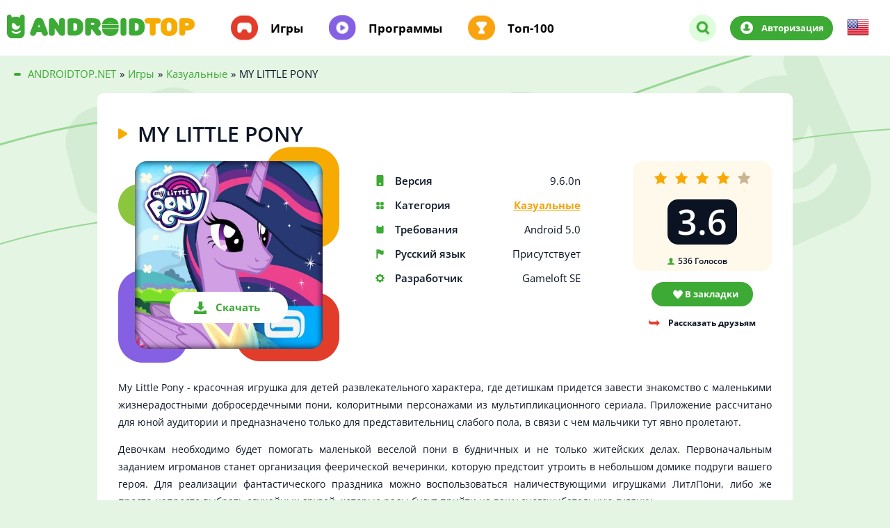

--- FILE ---
content_type: text/html; charset=utf-8
request_url: https://androidtop.net/279-my-little-pony.html
body_size: 10674
content:
<!DOCTYPE html>
<html lang="ru">
	<head>
		<title>Скачать MY LITTLE PONY 9.6.0n на андроид</title>
<meta charset="utf-8">
<meta name="description" content="My Little Pony - красочная игрушка для детей развлекательного характера, где детишкам придется завести знакомство с маленькими жизнерадостными добросердечными пони, колоритными персонажами из">
<meta name="keywords" content="только, мультипликационного, аудитории, предназначено, Приложение, сериала, рассчитано, представительниц, которые, Little, пролетают, мальчики, слабого, персонажами, связи, развлекательного, характера, колоритными, игрушка, красочная">
<link rel="canonical" href="https://androidtop.net/279-my-little-pony.html">
<link rel="preconnect" href="https://androidtop.net/" fetchpriority="high">
<meta property="twitter:title" content="Скачать MY LITTLE PONY 9.6.0n на андроид">
<meta property="twitter:url" content="https://androidtop.net/279-my-little-pony.html">
<meta property="twitter:card" content="summary_large_image">
<meta property="twitter:image" content="https://androidtop.net/uploads/posts/2024-09/my-little-pony-magic-princess-1.webp">
<meta property="twitter:description" content="My Little Pony - красочная игрушка для детей развлекательного характера, где детишкам придется завести знакомство с маленькими жизнерадостными добросердечными пони, колоритными персонажами из мультипликационного сериала. Приложение рассчитано для юной аудитории и предназначено только для">
<meta property="og:type" content="article">
<meta property="og:site_name" content="Скачать игры и приложения на Андроид">
<meta property="og:title" content="Скачать MY LITTLE PONY 9.6.0n на андроид">
<meta property="og:url" content="https://androidtop.net/279-my-little-pony.html">
<meta property="og:image" content="https://androidtop.net/uploads/posts/2024-09/my-little-pony-magic-princess-1.webp">
<meta property="og:description" content="My Little Pony - красочная игрушка для детей развлекательного характера, где детишкам придется завести знакомство с маленькими жизнерадостными добросердечными пони, колоритными персонажами из мультипликационного сериала. Приложение рассчитано для юной аудитории и предназначено только для">
<link rel="alternate" hreflang="x-default" href="https://androidtop.net/279-my-little-pony.html">
<link rel="alternate" hreflang="ru" href="https://androidtop.net/279-my-little-pony.html">
<link rel="alternate" hreflang="en" href="https://androidtop.net/en/279-my-little-pony.html">

<script src="/engine/classes/js/jquery3.js?v=5kcvv"></script>
<script src="/engine/classes/js/jqueryui3.js?v=5kcvv" defer></script>
<script src="/engine/classes/js/dle_js.js?v=5kcvv" defer></script>
<script src="/engine/classes/js/waypoints.js?v=5kcvv" defer></script>
<script src="/engine/classes/fancybox/fancybox.js?v=5kcvv" defer></script>
<script type="application/ld+json">{"@context":"https://schema.org","@graph":[{"@type":"BreadcrumbList","@context":"https://schema.org/","itemListElement":[{"@type":"ListItem","position":1,"item":{"@id":"https://androidtop.net/","name":"ANDROIDTOP.NET"}},{"@type":"ListItem","position":2,"item":{"@id":"https://androidtop.net/games/","name":"Игры"}},{"@type":"ListItem","position":3,"item":{"@id":"https://androidtop.net/games/casual/","name":"Казуальные"}},{"@type":"ListItem","position":4,"item":{"@id":"https://androidtop.net/279-my-little-pony.html","name":"MY LITTLE PONY"}}]}]}</script>
		
		
			
		
		<!-- Локальные шрифты -->
		<link rel="preload" as="style" href="/templates/androidtop/css/fonts.css?v=1">
		<link rel="stylesheet" href="/templates/androidtop/css/fonts.css?v=1" media="print" onload="this.media='all'">
		<noscript><link rel="stylesheet" href="/templates/androidtop/css/fonts.css?v=1"></noscript>
		
		<meta name="viewport" content="width=device-width, initial-scale=1.0">
		<meta http-equiv="X-UA-Compatible" content="ie=edge">
		<meta name="theme-color" content="#3daa35">
		<link rel="shortcut icon" href="/templates/androidtop/img/favicon.png">
			
		<!-- Убрано внешнее подключение Google Fonts -->
		<!-- <link href="https://fonts.googleapis.com/css?family=Open+Sans:400,600,700&display=swap&subset=cyrillic" rel="stylesheet"> -->
		
		<link rel="stylesheet" type="text/css" href="/engine/classes/min/index.php?f=/templates/androidtop/css/top.css,/templates/androidtop/css/styles.css,/templates/androidtop/css/reset.css,/templates/androidtop/css/engine.css,/templates/androidtop/css/rating.css,/templates/androidtop/lazydev/dle_subscribe/assets/dle_subscribe_style.css&amp;15" >
		<link rel="stylesheet" type="text/css" href="/engine/classes/min/index.php?f=/templates/androidtop/css/owl.css&amp;15" >
		
	</head>
	<body>
		<div class="wrapper">
			<div class="content"  style="background-image: url(/templates/androidtop/img/pages-top-bg.png);" >
				<header class="header">
	<div class="container">
		<div class="header__inner">
			<div class="header__inner-box">
				<div class="header-logo">
					<a href="/"><img src="/templates/androidtop/img/logo.png" width="270" height="35" alt="AndroidTop.net"></a>
				</div>
				<nav class="header-menu">
					<div class="header-menu__mobile header-mobile">
						<div class="header-mobile__btn"></div>
					</div>

					
					<ul class="header-menu__list">
						<li class="header-menu__item">
							<a href="/games/">Игры</a>
						</li>
						<li class="header-menu__item">
							<a href="/programs/">Программы</a>
						</li>
						<li class="header-menu__item">
							<a href="/top-android-apps.html" rel="nofollow">Топ-100</a>
						</li>
					</ul>
					

					
				</nav>
			</div>
			<div class="header__inner-box">
				<div class="header-logo--650">
					<a href="/"><img src="/templates/androidtop/img/logo.png" width="270" height="35" alt="AndroidTop.net"></a>
				</div>

				<form class="header-search--desktop" id="desktop-search" id="search" action="" name="searchform" method="post">
					<input type="hidden" name="do" value="search" >
					<input type="hidden" name="subaction" value="search" >  
					<input type="text" id="story" name="story" type="text" placeholder="Поиск..." autocomplete="off">
					<button name="submit" type="submit"></button>
				</form>
				
				<div class="header-additional__search">
					<div href="#" class="header-additional__search-btn"></div>
				</div>

				<div class="header-additional__user">
					<a href="#login" class="signIn " rel="modal:open">Авторизация</a>
					
				</div>

				<div class="header-additional-box2" style="cursor: pointer;padding: 0 20px;text-align: left;">
					
<a href="https://androidtop.net/en/279-my-little-pony.html"> <img src="/engine/skins/flags/us.png" alt="English"> </a>

				</div>
			</div>
		</div>
		<div class="header__inner-box__mobile">
			<div class="header-logo--1150">
				<a href="/"><img src="/templates/androidtop/img/logo.png" width="270" height="35" alt="AndroidTop.net"></a>
			</div>

			<form class="header-search--mobile" id="search" action="" name="searchform" method="post">
				<div class="header-search--mobile__btn"></div>
				<input type="hidden" name="do" value="search" >
				<input type="hidden" name="subaction" value="search" >  
				<input type="text" id="story" name="story" type="text" placeholder="Поиск..." autocomplete="off">
				<button name="submit" type="submit"></button>
			</form>
		</div>
	</div>
</header>
				
				
					
				<div class="breadcrumbs">
					<div class="container">
						<div class="breadcrumbs__inner">
	<div class="breadcrumbs__list">
		<div id="dle-speedbar"><ul itemscope itemtype="http://schema.org/BreadcrumbList" class="speedbar"><li itemprop="itemListElement" itemscope itemtype="http://schema.org/ListItem"><a itemprop="item" href="https://androidtop.net/" title="Скачать игры и приложения на Андроид"><span itemprop="name">ANDROIDTOP.NET</span></a><meta itemprop="position" content="1" /></li><li class="speedbar_sep">»</li><li itemprop="itemListElement" itemscope itemtype="http://schema.org/ListItem"><a itemprop="item" href="https://androidtop.net/games/" title="Игры на Андроид | Новинки игр скачать бесплатно и без регистрации"><span itemprop="name">Игры</span></a><meta itemprop="position" content="2" /></li><li class="speedbar_sep">»</li><li itemprop="itemListElement" itemscope itemtype="http://schema.org/ListItem"><a itemprop="item" href="https://androidtop.net/games/casual/" title="Скачать Казуальные (Простые) игры на Андроид бесплатно"><span itemprop="name">Казуальные</span></a><meta itemprop="position" content="3" /></li><li class="speedbar_sep">»</li><li>MY LITTLE PONY</li></ul></div>
	</div>
</div>
					</div>
				</div>
				
				<div class="application" id="game#1">
	<div class="container">
		<div class="content__inner" itemscope="" itemtype="http://schema.org/MobileApplication">
			<div class="application__inner">
				<div class="application__inner-title"><h1 itemprop="name">MY LITTLE PONY</h1></div>
					<div class="application__inner-info application-info">
						<div class="application-info__img"><img itemprop="image" src="/uploads/posts/2020-12/1607440199_my-little-pony.jpg" alt="MY LITTLE PONY"> <a href="#page__dw" style="cursor: pointer;" class="link-to__app">Скачать</a></div>
						<ul class="application-info__list">
							<li>Версия <span>9.6.0n<meta itemprop="softwareVersion" content="9.6.0n"></span></li>
							<li>Категория <span><a href="https://androidtop.net/games/casual/">Казуальные</a><meta itemprop="applicationCategory" content="Казуальные"></span></li>
							<li>Требования <span>Android 5.0<meta itemprop="operatingSystem" content="Android"></span></li>
							<li>Русский язык <span>Присутствует</span></li>
							<li itemprop="author" itemscope="" itemtype="http://schema.org/Organization">Разработчик <span>Gameloft SE<meta itemprop="name" content="Gameloft SE"></span> </li>
						</ul>
						<div class="application-info__additional application-additional">
							<div class="application-additional__rating">
								<div class="application-additional__rating-stars">
									<div class="rating-wrap"><div class="rating-full"><div data-ratig-layer-id='279'>
	<div class="rating">
		<ul class="unit-rating">
		<li class="current-rating" style="width:80%;">80</li>
		<li><a href="#" title="Плохо" class="r1-unit" onclick="doRate('1', '279'); return false;">1</a></li>
		<li><a href="#" title="Приемлемо" class="r2-unit" onclick="doRate('2', '279'); return false;">2</a></li>
		<li><a href="#" title="Средне" class="r3-unit" onclick="doRate('3', '279'); return false;">3</a></li>
		<li><a href="#" title="Хорошо" class="r4-unit" onclick="doRate('4', '279'); return false;">4</a></li>
		<li><a href="#" title="Отлично" class="r5-unit" onclick="doRate('5', '279'); return false;">5</a></li>
		</ul>
	</div>
</div></div></div>
								</div>
								<div class="application-additional__rating-average">3.6</div>
								<div class="application-additional__rating-amount"><span data-vote-num-id="279">536</span> Голосов</div>
							</div>
							<div class="application-additional__rating-links">
								<a href="#login" class="signIn" rel="modal:open"><button class="application-additional__bookmark">В закладки</button></a>
								
								 
								<div class="application-additional__repost">
									Рассказать друзьям
									<ul class="application-additional__repost-links">
										<div class="share"></div>
									</ul>
								</div>
							</div>
						</div>
					</div>
					<div class="application__inner-descr">
						<p><p style="text-align:justify;">My Little Pony - красочная игрушка для детей развлекательного характера, где детишкам придется завести знакомство с маленькими жизнерадостными добросердечными пони, колоритными персонажами из мультипликационного сериала. Приложение рассчитано для юной аудитории и предназначено только для представительниц слабого пола, в связи с чем мальчики тут явно пролетают.</p><p style="text-align:justify;">Девочкам необходимо будет помогать маленькой веселой пони в будничных и не только житейских делах. Первоначальным заданием игроманов станет организация феерической вечеринки, которую предстоит утроить в небольшом домике подруги вашего героя. Для реализации фантастического праздника можно воспользоваться наличествующими игрушками ЛитлПони, либо же просто-напросто выбрать случайных друзей, которые рады будут прийти на вашу сногсшибательную гулянку.</p><p style="text-align:justify;">Проходите интересные уровни и получайте очки, принимая участие в рейтинге, а затем повышайте опыт и улучшайте своего мультипликационного персонажа дальше. Маленьким геймерам предоставляется немалое количество всяких разных развлечений, которые смогут развеселить девочек, задержав их перед дисплеем андроид устройства на длительные часы, давая взрослым полноценный отдых.</p><p style="text-align:justify;">Практически все анимационные персонажи говорят по русски, потому для ребенка это является большим плюсом для развития необходимых навыков речи.</p></p>
						<meta itemprop="description" content="My Little Pony - красочная игрушка для детей развлекательного характера, где детишкам придется завести знакомство с маленькими жизнерадостными добросердечными пони, колоритными персонажами из мультипликационного сериала. Приложение рассчитано для юной аудитории и предназначено только для">
						
			</div>

			
			<img class="application-slider_top" src="/templates/androidtop/img/app-slider-bg.png">
			<div class="application__inner-slider application-slider">
				<div class="application-slider__title">Скриншоты</div>
				<div class="application-slider__inner">
					<div id="owl-screens">
						<!--TBegin:https://androidtop.net/uploads/posts/2024-09/my-little-pony-magic-princess-1.webp|--><a href="https://androidtop.net/uploads/posts/2024-09/my-little-pony-magic-princess-1.webp" class="highslide" target="_blank"><img src="/uploads/posts/2024-09/thumbs/my-little-pony-magic-princess-1.webp" style="max-width:100%;" alt=""></a><!--TEnd-->
<!--TBegin:https://androidtop.net/uploads/posts/2024-09/my-little-pony-magic-princess-2.webp|--><a href="https://androidtop.net/uploads/posts/2024-09/my-little-pony-magic-princess-2.webp" class="highslide" target="_blank"><img src="/uploads/posts/2024-09/thumbs/my-little-pony-magic-princess-2.webp" style="max-width:100%;" alt=""></a><!--TEnd-->
<!--TBegin:https://androidtop.net/uploads/posts/2024-09/my-little-pony-magic-princess-3.webp|--><a href="https://androidtop.net/uploads/posts/2024-09/my-little-pony-magic-princess-3.webp" class="highslide" target="_blank"><img src="/uploads/posts/2024-09/thumbs/my-little-pony-magic-princess-3.webp" style="max-width:100%;" alt=""></a><!--TEnd-->
<!--TBegin:https://androidtop.net/uploads/posts/2024-09/my-little-pony-magic-princess-4.webp|--><a href="https://androidtop.net/uploads/posts/2024-09/my-little-pony-magic-princess-4.webp" class="highslide" target="_blank"><img src="/uploads/posts/2024-09/thumbs/my-little-pony-magic-princess-4.webp" style="max-width:100%;" alt=""></a><!--TEnd-->
<!--TBegin:https://androidtop.net/uploads/posts/2024-09/my-little-pony-magic-princess-5.webp|--><a href="https://androidtop.net/uploads/posts/2024-09/my-little-pony-magic-princess-5.webp" class="highslide" target="_blank"><img src="/uploads/posts/2024-09/thumbs/my-little-pony-magic-princess-5.webp" style="max-width:100%;" alt=""></a><!--TEnd-->
<!--TBegin:https://androidtop.net/uploads/posts/2024-09/my-little-pony-magic-princess-6.webp|--><a href="https://androidtop.net/uploads/posts/2024-09/my-little-pony-magic-princess-6.webp" class="highslide" target="_blank"><img src="/uploads/posts/2024-09/thumbs/my-little-pony-magic-princess-6.webp" style="max-width:100%;" alt=""></a><!--TEnd-->
					</div>
				</div>
			</div>
			

			<div class="application__inner-download application-download" id="page__dw">
				<div class="application-download__title"> <div class="application-download__title_text">Скачать MY LITTLE PONY на андроид бесплатно</div>   <img src="https://androidtop.net/uploads/posts/2020-12/1607440199_my-little-pony.jpg" alt="MY LITTLE PONY"></div>
					<div class="application-download__inner">

						
<div class="application-download__item download-item">
<a href="/?do=downloads&id=43750" class="download-item__descr">
<div class="download-item__descr-tag apkm"></div>
<div> <img src="/templates/androidtop/img/icons/small-download.png" alt=""></div>
<div class="download-item__descr-text">Скачать MY LITTLE PONY 9.6.0n</div>
</a>
<div class="download-item__size">89.84 Mb</div>
</div>




						                                
						

						
						                                
						

						
						
						

						<div class="application-download__links">
							<a href="https://play.google.com/store/apps/details?id=com.gameloft.android.ANMP.GloftPOHM" rel="nofollow noopener noreferrer" target="_blank" itemscope="" itemprop="offers" itemtype="http://schema.org/Offer" class="application-download__link google"><meta itemprop='price' content='0' ><meta itemprop='priceCurrency' content='USD' >Скачать c Google Play</a>
							<a href="#login" class="signIn" rel="modal:open"><button class="application-download__link update">Запросить обновление</button></a>
							
							<!-- DLE Subscribe developed by https://lazydev.pro --><div id="block_sub_ds_7f173f87fddcba666f16f565bdf758f2" class="subscribe" data-type="subscribe" data-subscribe="dle_subscribe" data-pagetype="news" data-block="ds_7f173f87fddcba666f16f565bdf758f2" data-pagevalue="Mjc5">

<a style="cursor: pointer;" class="application-download__link subscribe">Подписаться на обновления</a>
</div>



<!-- DLE Subscribe developed by https://lazydev.pro -->
						</div>
					</div>
			</div>

			<div class="application__inner-comment application-comment">
				<div class="application-comment__descr">
					<div class="application-comment__descr-title">Комментарии <span>(108)</span></div>
					<button id="addComment" class="application-comment__descr-add"><span>Добавить комментарий</span></button>
				</div>
				<div class="application-comment__inner">
					
					<form method="post" name="dlemasscomments" id="dlemasscomments"><div id="dle-comments-list">

<div id="dle-ajax-comments"></div>
<div id="comment"></div><div id='comment-id-13479'>
<div class="application-comment__inner-box comment-box  pos-comm" id="108">
<p class="comment-box__user"><img src="/templates/androidtop/dleimages/noavatar.png" alt="Котик 51"></p>
<div class="comment-box__info">
<div class="comment-box__info-text">
<div id='comm-id-13479'>Согласна без взлома не как</div>
</div>

<div class="comment-box__info-details comment-details">
<p class="comment-details__name">Котик 51</p>



<span class="comment-details__name-status guest">Гости</span>
<div class="comment-details__date">13 августа 2023 16:41</div>
</div>
</div>
<div class="comment-answer__box">
<div class="comment-answer__box-rating">

<a href="#" onclick="doCommentsRate('plus', '13479'); return false;" ><span class="plus-comment">+</span></a>
<span><span data-comments-ratig-layer-id="13479"><span class="ratingtypeplusminus ratingplus" >+2</span></span></span>
<a href="#" onclick="doCommentsRate('minus', '13479'); return false;" ><span class="minus-comment">--</span></a>

</div>
<!--<a onclick="dle_fastreply('Котик 51'); return false;" href="#"><button class="comment-answer__box-btn">Ответить</button></a>
-->
</div>
</div></div><div id='comment-id-13365'>
<div class="application-comment__inner-box comment-box  pos-comm" id="107">
<p class="comment-box__user"><img src="/templates/androidtop/dleimages/noavatar.png" alt="Egopetians"></p>
<div class="comment-box__info">
<div class="comment-box__info-text">
<div id='comm-id-13365'>Засуньте себе в ж*** обновление</div>
</div>

<div class="comment-box__info-details comment-details">
<p class="comment-details__name"><a href="mailto:okkarina56po@gmail.com">Egopetians</a></p>



<span class="comment-details__name-status guest">Гости</span>
<div class="comment-details__date">28 июня 2023 19:33</div>
</div>
</div>
<div class="comment-answer__box">
<div class="comment-answer__box-rating">

<a href="#" onclick="doCommentsRate('plus', '13365'); return false;" ><span class="plus-comment">+</span></a>
<span><span data-comments-ratig-layer-id="13365"><span class="ratingtypeplusminus ratingplus" >+2</span></span></span>
<a href="#" onclick="doCommentsRate('minus', '13365'); return false;" ><span class="minus-comment">--</span></a>

</div>
<!--<a onclick="dle_fastreply('Egopetians'); return false;" href="#"><button class="comment-answer__box-btn">Ответить</button></a>
-->
</div>
</div></div><div id='comment-id-9662'>
<div class="application-comment__inner-box comment-box  pos-comm" id="106">
<p class="comment-box__user"><img src="/templates/androidtop/dleimages/noavatar.png" alt="Гость Ульяна"></p>
<div class="comment-box__info">
<div class="comment-box__info-text">
<div id='comm-id-9662'>Ульяна лисица Я хочу скачать игру это my little pony просто бесплатно играть бесплатно куплять то что я когда скачивал а они что говорят что там всё было бесплатно я могла купить наклейки и всё работало и так лучше я скажу мод много денег работает только на играх те кто там говорящая Анджела равно как-то смайлик вот что это правда</div>
</div>

<div class="comment-box__info-details comment-details">
<p class="comment-details__name">Гость Ульяна</p>



<span class="comment-details__name-status guest">Гости</span>
<div class="comment-details__date">17 января 2021 17:47</div>
</div>
</div>
<div class="comment-answer__box">
<div class="comment-answer__box-rating">

<a href="#" onclick="doCommentsRate('plus', '9662'); return false;" ><span class="plus-comment">+</span></a>
<span><span data-comments-ratig-layer-id="9662"><span class="ratingtypeplusminus ratingplus" >+1</span></span></span>
<a href="#" onclick="doCommentsRate('minus', '9662'); return false;" ><span class="minus-comment">--</span></a>

</div>
<!--<a onclick="dle_fastreply('Гость Ульяна'); return false;" href="#"><button class="comment-answer__box-btn">Ответить</button></a>
-->
</div>
</div></div><div id='comment-id-9540'>
<div class="application-comment__inner-box comment-box  pos-comm" id="105">
<p class="comment-box__user"><img src="/templates/androidtop/dleimages/noavatar.png" alt="Gacha_top33"></p>
<div class="comment-box__info">
<div class="comment-box__info-text">
<div id='comm-id-9540'>Вообще скачала 12 мая до сих пор не заработал!<br>Сделафте нормальный взлом!!!!!!</div>
</div>

<div class="comment-box__info-details comment-details">
<p class="comment-details__name">Gacha_top33</p>



<span class="comment-details__name-status guest">Гости</span>
<div class="comment-details__date">6 января 2021 10:05</div>
</div>
</div>
<div class="comment-answer__box">
<div class="comment-answer__box-rating">

<a href="#" onclick="doCommentsRate('plus', '9540'); return false;" ><span class="plus-comment">+</span></a>
<span><span data-comments-ratig-layer-id="9540"><span class="ratingtypeplusminus ratingplus" >+4</span></span></span>
<a href="#" onclick="doCommentsRate('minus', '9540'); return false;" ><span class="minus-comment">--</span></a>

</div>
<!--<a onclick="dle_fastreply('Gacha_top33'); return false;" href="#"><button class="comment-answer__box-btn">Ответить</button></a>
-->
</div>
</div></div><div id='comment-id-8816'>
<div class="application-comment__inner-box comment-box  pos-comm" id="104">
<p class="comment-box__user"><img src="/templates/androidtop/dleimages/noavatar.png" alt="Гость Эмма"></p>
<div class="comment-box__info">
<div class="comment-box__info-text">
<div id='comm-id-8816'>Просто плачу, когда я оставляла здесь свой первый комментарий? 4 Мая? Ахахахха, ну, с какой это стати, вы меня извините, я скандал такой учиню</div>
</div>

<div class="comment-box__info-details comment-details">
<p class="comment-details__name"><a href="mailto:Nikitasilisa@gmail.com">Гость Эмма</a></p>



<span class="comment-details__name-status guest">Гости</span>
<div class="comment-details__date">30 октября 2020 17:49</div>
</div>
</div>
<div class="comment-answer__box">
<div class="comment-answer__box-rating">

<a href="#" onclick="doCommentsRate('plus', '8816'); return false;" ><span class="plus-comment">+</span></a>
<span><span data-comments-ratig-layer-id="8816"><span class="ratingtypeplusminus ratingplus" >+3</span></span></span>
<a href="#" onclick="doCommentsRate('minus', '8816'); return false;" ><span class="minus-comment">--</span></a>

</div>
<!--<a onclick="dle_fastreply('Гость Эмма'); return false;" href="#"><button class="comment-answer__box-btn">Ответить</button></a>
-->
</div>
</div></div><div id='comment-id-8491'>
<div class="application-comment__inner-box comment-box  pos-comm" id="103">
<p class="comment-box__user"><img src="/templates/androidtop/dleimages/noavatar.png" alt="Альтаир"></p>
<div class="comment-box__info">
<div class="comment-box__info-text">
<div id='comm-id-8491'>Да вы вообще охренели!!! Люди пишут пишут а вы просто игнорите!!! <br>Мой маленький пони интересная игра!!! Люди не могут без взломки!!! <br>Потому что там очень трудно добывать всякие крутые штуки!!! <br>Не ну вы вообще просто послушайте людей!!!</div>
</div>

<div class="comment-box__info-details comment-details">
<p class="comment-details__name"><a href="mailto:Kablanbekaltair@gmail.com">Альтаир</a></p>



<span class="comment-details__name-status guest">Гости</span>
<div class="comment-details__date">24 сентября 2020 11:12</div>
</div>
</div>
<div class="comment-answer__box">
<div class="comment-answer__box-rating">

<a href="#" onclick="doCommentsRate('plus', '8491'); return false;" ><span class="plus-comment">+</span></a>
<span><span data-comments-ratig-layer-id="8491"><span class="ratingtypeplusminus ratingplus" >+51</span></span></span>
<a href="#" onclick="doCommentsRate('minus', '8491'); return false;" ><span class="minus-comment">--</span></a>

</div>
<!--<a onclick="dle_fastreply('Альтаир'); return false;" href="#"><button class="comment-answer__box-btn">Ответить</button></a>
-->
</div>
</div></div><div id='comment-id-7661'>
<div class="application-comment__inner-box comment-box " id="102">
<p class="comment-box__user"><img src="/templates/androidtop/dleimages/noavatar.png" alt="Гость Дарина"></p>
<div class="comment-box__info">
<div class="comment-box__info-text">
<div id='comm-id-7661'>У тебя может быть мало памяти на телефоне. У меня тоже такое бывает.</div>
</div>

<div class="comment-box__info-details comment-details">
<p class="comment-details__name">Гость Дарина</p>



<span class="comment-details__name-status guest">Гости</span>
<div class="comment-details__date">14 июля 2020 02:22</div>
</div>
</div>
<div class="comment-answer__box">
<div class="comment-answer__box-rating">

<a href="#" onclick="doCommentsRate('plus', '7661'); return false;" ><span class="plus-comment">+</span></a>
<span><span data-comments-ratig-layer-id="7661"><span class="ratingtypeplusminus ratingzero" >0</span></span></span>
<a href="#" onclick="doCommentsRate('minus', '7661'); return false;" ><span class="minus-comment">--</span></a>

</div>
<!--<a onclick="dle_fastreply('Гость Дарина'); return false;" href="#"><button class="comment-answer__box-btn">Ответить</button></a>
-->
</div>
</div></div><div id='comment-id-7586'>
<div class="application-comment__inner-box comment-box  pos-comm" id="101">
<p class="comment-box__user"><img src="/templates/androidtop/dleimages/noavatar.png" alt="Гость Дарья"></p>
<div class="comment-box__info">
<div class="comment-box__info-text">
<div id='comm-id-7586'>Бесплатных покупок нету!!!!!!</div>
</div>

<div class="comment-box__info-details comment-details">
<p class="comment-details__name">Гость Дарья</p>



<span class="comment-details__name-status guest">Гости</span>
<div class="comment-details__date">8 июля 2020 15:35</div>
</div>
</div>
<div class="comment-answer__box">
<div class="comment-answer__box-rating">

<a href="#" onclick="doCommentsRate('plus', '7586'); return false;" ><span class="plus-comment">+</span></a>
<span><span data-comments-ratig-layer-id="7586"><span class="ratingtypeplusminus ratingplus" >+32</span></span></span>
<a href="#" onclick="doCommentsRate('minus', '7586'); return false;" ><span class="minus-comment">--</span></a>

</div>
<!--<a onclick="dle_fastreply('Гость Дарья'); return false;" href="#"><button class="comment-answer__box-btn">Ответить</button></a>
-->
</div>
</div></div><div id='comment-id-7563'>
<div class="application-comment__inner-box comment-box  pos-comm" id="100">
<p class="comment-box__user"><img src="/templates/androidtop/dleimages/noavatar.png" alt="Гость Эмма"></p>
<div class="comment-box__info">
<div class="comment-box__info-text">
<div id='comm-id-7563'>Не, ну это ппц просто. Писала свой коммент 4 мая, ДО СИХ ПОР НЕ СДЕЛАЛИ НОРМАЛЬНУЮ ВЗЛОМКУ.<br>Я ПРОСТО РЕВУ =[[ 💦</div>
</div>

<div class="comment-box__info-details comment-details">
<p class="comment-details__name"><a href="mailto:Nikitasilisa@gmail.com">Гость Эмма</a></p>



<span class="comment-details__name-status guest">Гости</span>
<div class="comment-details__date">6 июля 2020 06:29</div>
</div>
</div>
<div class="comment-answer__box">
<div class="comment-answer__box-rating">

<a href="#" onclick="doCommentsRate('plus', '7563'); return false;" ><span class="plus-comment">+</span></a>
<span><span data-comments-ratig-layer-id="7563"><span class="ratingtypeplusminus ratingplus" >+17</span></span></span>
<a href="#" onclick="doCommentsRate('minus', '7563'); return false;" ><span class="minus-comment">--</span></a>

</div>
<!--<a onclick="dle_fastreply('Гость Эмма'); return false;" href="#"><button class="comment-answer__box-btn">Ответить</button></a>
-->
</div>
</div></div><div id='comment-id-7501'>
<div class="application-comment__inner-box comment-box  pos-comm" id="99">
<p class="comment-box__user"><img src="/templates/androidtop/dleimages/noavatar.png" alt="Flamingo"></p>
<div class="comment-box__info">
<div class="comment-box__info-text">
<div id='comm-id-7501'>Скачала обновление 6.3.0f написано что мод: свободные покупки. НО этот мод ещё не работает (игра на телефоне уже  +- 13 часов). Хочу спросить заработает ли он вообще и через сколько?</div>
</div>

<div class="comment-box__info-details comment-details">
<p class="comment-details__name"><a href="mailto:vakynyasha@gmail.com">Flamingo</a></p>



<span class="comment-details__name-status guest">Гости</span>
<div class="comment-details__date">2 июля 2020 11:42</div>
</div>
</div>
<div class="comment-answer__box">
<div class="comment-answer__box-rating">

<a href="#" onclick="doCommentsRate('plus', '7501'); return false;" ><span class="plus-comment">+</span></a>
<span><span data-comments-ratig-layer-id="7501"><span class="ratingtypeplusminus ratingplus" >+26</span></span></span>
<a href="#" onclick="doCommentsRate('minus', '7501'); return false;" ><span class="minus-comment">--</span></a>

</div>
<!--<a onclick="dle_fastreply('Flamingo'); return false;" href="#"><button class="comment-answer__box-btn">Ответить</button></a>
-->
</div>
</div></div>
<div class="ajax_comments_area"><div class="ajax_loaded_comments"></div><div class="ajax_comments_next"></div></div>
</div></form>

					<!--dlenavigationcomments-->
					
				</div>
			</div>
			<div class="comment-form__box" id="add--comment">
				<div class="comment-form__title">Оставить комментарий</div>
				<form  method="post" name="dle-comments-form" id="dle-comments-form" ><div id="addcform" class="form-wrap">

<div class="sep-input clearfix">
<div class="label"><label>Имя:<span class="impot">*</span></label></div>
<div class="input"><input type="text" maxlength="35" name="name" id="name" placeholder="Имя" /></div>
</div>
<div class="sep-input clearfix">
<div class="label"><label>E-mail:<span class="impot">*</span></label></div>
<div class="input"><input type="text" maxlength="35" name="mail" id="mail" placeholder="Ваш e-mail" /></div>
</div>

<br>
<div class="sep-textarea">
<div><div class="bb-editor"><textarea name="comments" id="comments" cols="70" rows="10"></textarea></div></div>
<br>
</div>

<div class="sep-submit">
<button name="submit" class="fbutton" type="submit"><span>Добавить комментарий</span></button>
</div>
</div>
		<input type="hidden" name="subaction" value="addcomment">
		<input type="hidden" name="post_id" id="post_id" value="279"><input type="hidden" name="user_hash" value="64f648657a4b27b6c7dc98f1cf660b27bc2f73c0"></form>
			</div>
		</div>
		<div class="application-aside aside">
	<div class="application-aside__inner aside-inner">

		
		<!-- ОТКРЫТЫЙ ДЛЯ ИНДЕКСАЦИИ БЛОК (Похожее) -->
		<div class="aside-inner__similar-wrapper">
			<div class="aside-inner__title">
				Похожее
			</div>
			<div class="aside-inner__similar-box similar-box">
				<a href="https://androidtop.net/3213-uchim-cifry-igra-dlya-malyshey.html" class="similar-box__item">
<img src="/uploads/posts/2019-07/1564092412_poster.jpg">
<span>Учим цифры - игра для малышей</span>
</a><a href="https://androidtop.net/6920-pandarama-the-lost-toys.html" class="similar-box__item">
<img src="/uploads/posts/2020-02/1581163177_1530106796_1.png">
<span>Pandarama: The Lost Toys</span>
</a><a href="https://androidtop.net/7080-small-city.html" class="similar-box__item">
<img src="/uploads/posts/2020-02/1582356123_1531550241_1.png">
<span>SMALL CITY</span>
</a><a href="https://androidtop.net/4118-lednikovyj-period-derevushka.html" class="similar-box__item">
<img src="/uploads/posts/2019-08/1566246669_poster.jpg">
<span>Ледниковый период: Деревушка</span>
</a><a href="https://androidtop.net/7295-sweet-house.html" class="similar-box__item">
<img src="/uploads/posts/2020-06/1592668991_poster.jpg">
<span>Sweet House</span>
</a><a href="https://androidtop.net/3846-littlest-pet-shop.html" class="similar-box__item">
<img src="/uploads/posts/2019-08/1565784186_poster.jpg">
<span>Littlest Pet Shop</span>
</a>
			</div>
		</div>

	</div>
</div>
	</div>
</div>
				
				
				
				
			
		
		
		
		
		
<div id="login" class="login modal">
<div class="modal-title">Авторизация</div>
<form method="post">
<label> <span>Логин:</span>
<input type="text" name="login_name" id="login_name"placeholder="Логин" required>
</label>
<label class="form-password"> <span>Пароль:</span>
<input type="password" name="login_password" id="login_password" placeholder="Введите пароль" required>
<a href="https://androidtop.net/index.php?do=lostpassword" >Забыли пароль?</a>
</label>
<label class="container">Запомнить меня
<input type="checkbox" checked="checked">
<span class="checkmark"></span>
</label>
<button onclick="submit();" type="submit" title="Login">Войти на сайт</button>
<input name="login" type="hidden" id="login" value="submit" />
</form>
<a class="registration" href="/?do=register">Регистрация</a>
</div>



		<!--
		
		-->

		<footer class="footer" >
<div class="container">
<div class="footer__inner">
<div class="footer-links">
<div class="footer-links__logo">
<div><img src="/templates/androidtop/img/logo.png" width="200" alt="AndroidTop.net"></div>
</div>
<span class="footer-links__policy" style="color:#ffffff;font-weight: 600;font-size: 16px;line-height: 20px;padding-bottom: 20px;">По всем вопросам - support@androidtop.net</span>
<!--<a href="/index.php?do=feedback" class="footer-links__feedback">Обратная связь</a>-->
<a href="/privacy-policy.html" class="footer-links__policy" style="margin-left:30px;padding-bottom: 20px;">Политика конфиденциальности</a>
</div>
</div>
</div>
</footer>

		<script type="text/javascript" src="/engine/classes/min/index.php?charset=utf-8&amp;f=/templates/androidtop/js/libs.min.js,/templates/androidtop/js/main.min.js"></script> 
		    
		<script type="text/javascript" src="/engine/classes/min/index.php?charset=utf-8&amp;f=/templates/androidtop/js/owl.carousel.min.js,/templates/androidtop/js/libs.owl.js,/templates/androidtop/lazydev/dle_subscribe/assets/dle_subscribe_js.js"></script>
		<script>
<!--
var dle_root       = '/';
var dle_admin      = '';
var dle_login_hash = '64f648657a4b27b6c7dc98f1cf660b27bc2f73c0';
var dle_group      = 5;
var dle_link_type  = 1;
var dle_skin       = 'androidtop';
var dle_wysiwyg    = 0;
var dle_min_search = '4';
var dle_act_lang   = ["Подтвердить", "Отмена", "Вставить", "Отмена", "Сохранить", "Удалить", "Загрузка. Пожалуйста, подождите..."];
var menu_short     = 'Быстрое редактирование';
var menu_full      = 'Полное редактирование';
var menu_profile   = 'Просмотр профиля';
var menu_send      = 'Отправить сообщение';
var menu_uedit     = 'Админцентр';
var dle_info       = 'Информация';
var dle_confirm    = 'Подтверждение';
var dle_prompt     = 'Ввод информации';
var dle_req_field  = ["Заполните поле с именем", "Заполните поле с сообщением", "Заполните поле с темой сообщения"];
var dle_del_agree  = 'Вы действительно хотите удалить? Данное действие невозможно будет отменить';
var dle_spam_agree = 'Вы действительно хотите отметить пользователя как спамера? Это приведёт к удалению всех его комментариев';
var dle_c_title    = 'Отправка жалобы';
var dle_complaint  = 'Укажите текст Вашей жалобы для администрации:';
var dle_mail       = 'Ваш e-mail:';
var dle_big_text   = 'Выделен слишком большой участок текста.';
var dle_orfo_title = 'Укажите комментарий для администрации к найденной ошибке на странице:';
var dle_p_send     = 'Отправить';
var dle_p_send_ok  = 'Уведомление успешно отправлено';
var dle_save_ok    = 'Изменения успешно сохранены. Обновить страницу?';
var dle_reply_title= 'Ответ на комментарий';
var dle_tree_comm  = '0';
var dle_del_news   = 'Удалить статью';
var dle_sub_agree  = 'Вы действительно хотите подписаться на комментарии к данной публикации?';
var dle_unsub_agree  = 'Вы действительно хотите отписаться от комментариев к данной публикации?';
var dle_captcha_type  = '1';
var dle_share_interesting  = ["Поделиться ссылкой на выделенный текст", "Twitter", "Facebook", "Вконтакте", "Прямая ссылка:", "Нажмите правой клавишей мыши и выберите «Копировать ссылку»"];
var DLEPlayerLang     = {prev: 'Предыдущий',next: 'Следующий',play: 'Воспроизвести',pause: 'Пауза',mute: 'Выключить звук', unmute: 'Включить звук', settings: 'Настройки', enterFullscreen: 'На полный экран', exitFullscreen: 'Выключить полноэкранный режим', speed: 'Скорость', normal: 'Обычная', quality: 'Качество', pip: 'Режим PiP'};
var DLEGalleryLang    = {CLOSE: 'Закрыть (Esc)', NEXT: 'Следующее изображение', PREV: 'Предыдущее изображение', ERROR: 'Внимание! Обнаружена ошибка', IMAGE_ERROR: 'Не удалось загрузить изображение', TOGGLE_SLIDESHOW: 'Просмотр слайдшоу',TOGGLE_FULLSCREEN: 'Полноэкранный режим', TOGGLE_THUMBS: 'Включить / Выключить уменьшенные копии', ITERATEZOOM: 'Увеличить / Уменьшить', DOWNLOAD: 'Скачать изображение' };
var DLEGalleryMode    = 1;
var DLELazyMode       = 2;
var allow_dle_delete_news   = false;

jQuery(function($){
					setTimeout(function() {
						$.get(dle_root + "engine/ajax/controller.php?mod=adminfunction", { 'id': '279', action: 'newsread', user_hash: dle_login_hash });
					}, 5000);
	var dle_news_id= '279';
	var total_comments_pages= '11';
	var current_comments_page= '1';

	$('.ajax_comments_next').waypoint(function() {

		if (current_comments_page < total_comments_pages ) {

			Waypoint.disableAll();
			current_comments_page ++;
			ShowLoading('');

			$.get(dle_root + "engine/ajax/controller.php?mod=comments", { cstart: current_comments_page, news_id: dle_news_id, skin: dle_skin, massact:'disable' }, function(data){

				$(".ajax_loaded_comments").append(data.comments);

				HideLoading('');
				Waypoint.refreshAll();
				setTimeout(function() { Waypoint.enableAll(); }, 500);

			}, "json");

		} else {

			Waypoint.destroyAll();
		}


	}, {
	  offset: 'bottom-in-view'
	});
find_comment_onpage();
				$('#dle-comments-form').submit(function() {
					if( $('#comments-image-uploader').data('files') == 'selected' ) {
						$('#comments-image-uploader').plupload('start');
					} else {
						doAddComments();
					}
					return false;
				});
});
//-->
</script><script>
let jsLangDleSubscribe = ["Введите E-mail для подписки","Подписка","На ваш E-mail, ",", отправлено письмо с подтверждением подписки.","Подтвердите подписку","Введите E-mail для отписки","Отписка","Ошибка","Подтвердите отписку","Подтвердите отписку","Подтверждение","Подтверждение"];
</script>
		<!-- Yandex.Metrika counter -->
		<script type="text/javascript" >
			(function(m,e,t,r,i,k,a){m[i]=m[i]||function(){(m[i].a=m[i].a||[]).push(arguments)};
			m[i].l=1*new Date();
			for (var j = 0; j < document.scripts.length; j++) {if (document.scripts[j].src === r) { return; }}
			k=e.createElement(t),a=e.getElementsByTagName(t)[0],k.async=1,k.src=r,a.parentNode.insertBefore(k,a)})
			(window, document, "script", "https://mc.yandex.ru/metrika/tag.js", "ym");

			ym(98180654, "init", {
			clickmap:true,
			trackLinks:true,
			accurateTrackBounce:true,
			webvisor:true
			});
		</script>
		<noscript><div><img src="https://mc.yandex.ru/watch/98180654" style="position:absolute; left:-9999px;" alt="" ></div></noscript>
		<!-- /Yandex.Metrika counter -->
	</body>
</html>

--- FILE ---
content_type: application/x-javascript; charset=utf-8
request_url: https://androidtop.net/engine/classes/min/index.php?charset=utf-8&f=/templates/androidtop/js/libs.min.js,/templates/androidtop/js/main.min.js
body_size: 17186
content:
!function(e){"use strict";"function"==typeof define&&define.amd?define(["jquery"],e):"undefined"!=typeof exports?module.exports=e(require("jquery")):e(jQuery)}(function(d){"use strict";var o,l=window.Slick||{};o=0,(l=function(e,i){var t,s=this;s.defaults={accessibility:!0,adaptiveHeight:!1,appendArrows:d(e),appendDots:d(e),arrows:!0,asNavFor:null,prevArrow:'<button class="slick-prev" aria-label="Previous" type="button">Previous</button>',nextArrow:'<button class="slick-next" aria-label="Next" type="button">Next</button>',autoplay:!1,autoplaySpeed:3e3,centerMode:!1,centerPadding:"50px",cssEase:"ease",customPaging:function(e,i){return d('<button type="button" />').text(i+1)},dots:!1,dotsClass:"slick-dots",draggable:!0,easing:"linear",edgeFriction:.35,fade:!1,focusOnSelect:!1,focusOnChange:!1,infinite:!0,initialSlide:0,lazyLoad:"ondemand",mobileFirst:!1,pauseOnHover:!0,pauseOnFocus:!0,pauseOnDotsHover:!1,respondTo:"window",responsive:null,rows:1,rtl:!1,slide:"",slidesPerRow:1,slidesToShow:1,slidesToScroll:1,speed:500,swipe:!0,swipeToSlide:!1,touchMove:!0,touchThreshold:5,useCSS:!0,useTransform:!0,variableWidth:!1,vertical:!1,verticalSwiping:!1,waitForAnimate:!0,zIndex:1e3},s.initials={animating:!1,dragging:!1,autoPlayTimer:null,currentDirection:0,currentLeft:null,currentSlide:0,direction:1,$dots:null,listWidth:null,listHeight:null,loadIndex:0,$nextArrow:null,$prevArrow:null,scrolling:!1,slideCount:null,slideWidth:null,$slideTrack:null,$slides:null,sliding:!1,slideOffset:0,swipeLeft:null,swiping:!1,$list:null,touchObject:{},transformsEnabled:!1,unslicked:!1},d.extend(s,s.initials),s.activeBreakpoint=null,s.animType=null,s.animProp=null,s.breakpoints=[],s.breakpointSettings=[],s.cssTransitions=!1,s.focussed=!1,s.interrupted=!1,s.hidden="hidden",s.paused=!0,s.positionProp=null,s.respondTo=null,s.rowCount=1,s.shouldClick=!0,s.$slider=d(e),s.$slidesCache=null,s.transformType=null,s.transitionType=null,s.visibilityChange="visibilitychange",s.windowWidth=0,s.windowTimer=null,t=d(e).data("slick")||{},s.options=d.extend({},s.defaults,i,t),s.currentSlide=s.options.initialSlide,s.originalSettings=s.options,void 0!==document.mozHidden?(s.hidden="mozHidden",s.visibilityChange="mozvisibilitychange"):void 0!==document.webkitHidden&&(s.hidden="webkitHidden",s.visibilityChange="webkitvisibilitychange"),s.autoPlay=d.proxy(s.autoPlay,s),s.autoPlayClear=d.proxy(s.autoPlayClear,s),s.autoPlayIterator=d.proxy(s.autoPlayIterator,s),s.changeSlide=d.proxy(s.changeSlide,s),s.clickHandler=d.proxy(s.clickHandler,s),s.selectHandler=d.proxy(s.selectHandler,s),s.setPosition=d.proxy(s.setPosition,s),s.swipeHandler=d.proxy(s.swipeHandler,s),s.dragHandler=d.proxy(s.dragHandler,s),s.keyHandler=d.proxy(s.keyHandler,s),s.instanceUid=o++,s.htmlExpr=/^(?:\s*(<[\w\W]+>)[^>]*)$/,s.registerBreakpoints(),s.init(!0)}).prototype.activateADA=function(){this.$slideTrack.find(".slick-active").attr({"aria-hidden":"false"}).find("a, input, button, select").attr({tabindex:"0"})},l.prototype.addSlide=l.prototype.slickAdd=function(e,i,t){var s=this;if("boolean"==typeof i)t=i,i=null;else if(i<0||i>=s.slideCount)return!1;s.unload(),"number"==typeof i?0===i&&0===s.$slides.length?d(e).appendTo(s.$slideTrack):t?d(e).insertBefore(s.$slides.eq(i)):d(e).insertAfter(s.$slides.eq(i)):!0===t?d(e).prependTo(s.$slideTrack):d(e).appendTo(s.$slideTrack),s.$slides=s.$slideTrack.children(this.options.slide),s.$slideTrack.children(this.options.slide).detach(),s.$slideTrack.append(s.$slides),s.$slides.each(function(e,i){d(i).attr("data-slick-index",e)}),s.$slidesCache=s.$slides,s.reinit()},l.prototype.animateHeight=function(){var e=this;if(1===e.options.slidesToShow&&!0===e.options.adaptiveHeight&&!1===e.options.vertical){var i=e.$slides.eq(e.currentSlide).outerHeight(!0);e.$list.animate({height:i},e.options.speed)}},l.prototype.animateSlide=function(e,i){var t={},s=this;s.animateHeight(),!0===s.options.rtl&&!1===s.options.vertical&&(e=-e),!1===s.transformsEnabled?!1===s.options.vertical?s.$slideTrack.animate({left:e},s.options.speed,s.options.easing,i):s.$slideTrack.animate({top:e},s.options.speed,s.options.easing,i):!1===s.cssTransitions?(!0===s.options.rtl&&(s.currentLeft=-s.currentLeft),d({animStart:s.currentLeft}).animate({animStart:e},{duration:s.options.speed,easing:s.options.easing,step:function(e){e=Math.ceil(e),!1===s.options.vertical?t[s.animType]="translate("+e+"px, 0px)":t[s.animType]="translate(0px,"+e+"px)",s.$slideTrack.css(t)},complete:function(){i&&i.call()}})):(s.applyTransition(),e=Math.ceil(e),!1===s.options.vertical?t[s.animType]="translate3d("+e+"px, 0px, 0px)":t[s.animType]="translate3d(0px,"+e+"px, 0px)",s.$slideTrack.css(t),i&&setTimeout(function(){s.disableTransition(),i.call()},s.options.speed))},l.prototype.getNavTarget=function(){var e=this.options.asNavFor;return e&&null!==e&&(e=d(e).not(this.$slider)),e},l.prototype.asNavFor=function(i){var e=this.getNavTarget();null!==e&&"object"==typeof e&&e.each(function(){var e=d(this).slick("getSlick");e.unslicked||e.slideHandler(i,!0)})},l.prototype.applyTransition=function(e){var i=this,t={};!1===i.options.fade?t[i.transitionType]=i.transformType+" "+i.options.speed+"ms "+i.options.cssEase:t[i.transitionType]="opacity "+i.options.speed+"ms "+i.options.cssEase,!1===i.options.fade?i.$slideTrack.css(t):i.$slides.eq(e).css(t)},l.prototype.autoPlay=function(){var e=this;e.autoPlayClear(),e.slideCount>e.options.slidesToShow&&(e.autoPlayTimer=setInterval(e.autoPlayIterator,e.options.autoplaySpeed))},l.prototype.autoPlayClear=function(){this.autoPlayTimer&&clearInterval(this.autoPlayTimer)},l.prototype.autoPlayIterator=function(){var e=this,i=e.currentSlide+e.options.slidesToScroll;e.paused||e.interrupted||e.focussed||(!1===e.options.infinite&&(1===e.direction&&e.currentSlide+1===e.slideCount-1?e.direction=0:0===e.direction&&(i=e.currentSlide-e.options.slidesToScroll,e.currentSlide-1==0&&(e.direction=1))),e.slideHandler(i))},l.prototype.buildArrows=function(){var e=this;!0===e.options.arrows&&(e.$prevArrow=d(e.options.prevArrow).addClass("slick-arrow"),e.$nextArrow=d(e.options.nextArrow).addClass("slick-arrow"),e.slideCount>e.options.slidesToShow?(e.$prevArrow.removeClass("slick-hidden").removeAttr("aria-hidden tabindex"),e.$nextArrow.removeClass("slick-hidden").removeAttr("aria-hidden tabindex"),e.htmlExpr.test(e.options.prevArrow)&&e.$prevArrow.prependTo(e.options.appendArrows),e.htmlExpr.test(e.options.nextArrow)&&e.$nextArrow.appendTo(e.options.appendArrows),!0!==e.options.infinite&&e.$prevArrow.addClass("slick-disabled").attr("aria-disabled","true")):e.$prevArrow.add(e.$nextArrow).addClass("slick-hidden").attr({"aria-disabled":"true",tabindex:"-1"}))},l.prototype.buildDots=function(){var e,i,t=this;if(!0===t.options.dots&&t.slideCount>t.options.slidesToShow){for(t.$slider.addClass("slick-dotted"),i=d("<ul />").addClass(t.options.dotsClass),e=0;e<=t.getDotCount();e+=1)i.append(d("<li />").append(t.options.customPaging.call(this,t,e)));t.$dots=i.appendTo(t.options.appendDots),t.$dots.find("li").first().addClass("slick-active")}},l.prototype.buildOut=function(){var e=this;e.$slides=e.$slider.children(e.options.slide+":not(.slick-cloned)").addClass("slick-slide"),e.slideCount=e.$slides.length,e.$slides.each(function(e,i){d(i).attr("data-slick-index",e).data("originalStyling",d(i).attr("style")||"")}),e.$slider.addClass("slick-slider"),e.$slideTrack=0===e.slideCount?d('<div class="slick-track"/>').appendTo(e.$slider):e.$slides.wrapAll('<div class="slick-track"/>').parent(),e.$list=e.$slideTrack.wrap('<div class="slick-list"/>').parent(),e.$slideTrack.css("opacity",0),!0!==e.options.centerMode&&!0!==e.options.swipeToSlide||(e.options.slidesToScroll=1),d("img[data-lazy]",e.$slider).not("[src]").addClass("slick-loading"),e.setupInfinite(),e.buildArrows(),e.buildDots(),e.updateDots(),e.setSlideClasses("number"==typeof e.currentSlide?e.currentSlide:0),!0===e.options.draggable&&e.$list.addClass("draggable")},l.prototype.buildRows=function(){var e,i,t,s,o,n,l,r=this;if(s=document.createDocumentFragment(),n=r.$slider.children(),0<r.options.rows){for(l=r.options.slidesPerRow*r.options.rows,o=Math.ceil(n.length/l),e=0;e<o;e++){var a=document.createElement("div");for(i=0;i<r.options.rows;i++){var d=document.createElement("div");for(t=0;t<r.options.slidesPerRow;t++){var c=e*l+(i*r.options.slidesPerRow+t);n.get(c)&&d.appendChild(n.get(c))}a.appendChild(d)}s.appendChild(a)}r.$slider.empty().append(s),r.$slider.children().children().children().css({width:100/r.options.slidesPerRow+"%",display:"inline-block"})}},l.prototype.checkResponsive=function(e,i){var t,s,o,n=this,l=!1,r=n.$slider.width(),a=window.innerWidth||d(window).width();if("window"===n.respondTo?o=a:"slider"===n.respondTo?o=r:"min"===n.respondTo&&(o=Math.min(a,r)),n.options.responsive&&n.options.responsive.length&&null!==n.options.responsive){for(t in s=null,n.breakpoints)n.breakpoints.hasOwnProperty(t)&&(!1===n.originalSettings.mobileFirst?o<n.breakpoints[t]&&(s=n.breakpoints[t]):o>n.breakpoints[t]&&(s=n.breakpoints[t]));null!==s?null!==n.activeBreakpoint&&s===n.activeBreakpoint&&!i||(n.activeBreakpoint=s,"unslick"===n.breakpointSettings[s]?n.unslick(s):(n.options=d.extend({},n.originalSettings,n.breakpointSettings[s]),!0===e&&(n.currentSlide=n.options.initialSlide),n.refresh(e)),l=s):null!==n.activeBreakpoint&&(n.activeBreakpoint=null,n.options=n.originalSettings,!0===e&&(n.currentSlide=n.options.initialSlide),n.refresh(e),l=s),e||!1===l||n.$slider.trigger("breakpoint",[n,l])}},l.prototype.changeSlide=function(e,i){var t,s,o=this,n=d(e.currentTarget);switch(n.is("a")&&e.preventDefault(),n.is("li")||(n=n.closest("li")),t=o.slideCount%o.options.slidesToScroll!=0?0:(o.slideCount-o.currentSlide)%o.options.slidesToScroll,e.data.message){case"previous":s=0==t?o.options.slidesToScroll:o.options.slidesToShow-t,o.slideCount>o.options.slidesToShow&&o.slideHandler(o.currentSlide-s,!1,i);break;case"next":s=0==t?o.options.slidesToScroll:t,o.slideCount>o.options.slidesToShow&&o.slideHandler(o.currentSlide+s,!1,i);break;case"index":var l=0===e.data.index?0:e.data.index||n.index()*o.options.slidesToScroll;o.slideHandler(o.checkNavigable(l),!1,i),n.children().trigger("focus");break;default:return}},l.prototype.checkNavigable=function(e){var i,t;if(t=0,e>(i=this.getNavigableIndexes())[i.length-1])e=i[i.length-1];else for(var s in i){if(e<i[s]){e=t;break}t=i[s]}return e},l.prototype.cleanUpEvents=function(){var e=this;e.options.dots&&null!==e.$dots&&(d("li",e.$dots).off("click.slick",e.changeSlide).off("mouseenter.slick",d.proxy(e.interrupt,e,!0)).off("mouseleave.slick",d.proxy(e.interrupt,e,!1)),!0===e.options.accessibility&&e.$dots.off("keydown.slick",e.keyHandler)),e.$slider.off("focus.slick blur.slick"),!0===e.options.arrows&&e.slideCount>e.options.slidesToShow&&(e.$prevArrow&&e.$prevArrow.off("click.slick",e.changeSlide),e.$nextArrow&&e.$nextArrow.off("click.slick",e.changeSlide),!0===e.options.accessibility&&(e.$prevArrow&&e.$prevArrow.off("keydown.slick",e.keyHandler),e.$nextArrow&&e.$nextArrow.off("keydown.slick",e.keyHandler))),e.$list.off("touchstart.slick mousedown.slick",e.swipeHandler),e.$list.off("touchmove.slick mousemove.slick",e.swipeHandler),e.$list.off("touchend.slick mouseup.slick",e.swipeHandler),e.$list.off("touchcancel.slick mouseleave.slick",e.swipeHandler),e.$list.off("click.slick",e.clickHandler),d(document).off(e.visibilityChange,e.visibility),e.cleanUpSlideEvents(),!0===e.options.accessibility&&e.$list.off("keydown.slick",e.keyHandler),!0===e.options.focusOnSelect&&d(e.$slideTrack).children().off("click.slick",e.selectHandler),d(window).off("orientationchange.slick.slick-"+e.instanceUid,e.orientationChange),d(window).off("resize.slick.slick-"+e.instanceUid,e.resize),d("[draggable!=true]",e.$slideTrack).off("dragstart",e.preventDefault),d(window).off("load.slick.slick-"+e.instanceUid,e.setPosition)},l.prototype.cleanUpSlideEvents=function(){var e=this;e.$list.off("mouseenter.slick",d.proxy(e.interrupt,e,!0)),e.$list.off("mouseleave.slick",d.proxy(e.interrupt,e,!1))},l.prototype.cleanUpRows=function(){var e;0<this.options.rows&&((e=this.$slides.children().children()).removeAttr("style"),this.$slider.empty().append(e))},l.prototype.clickHandler=function(e){!1===this.shouldClick&&(e.stopImmediatePropagation(),e.stopPropagation(),e.preventDefault())},l.prototype.destroy=function(e){var i=this;i.autoPlayClear(),i.touchObject={},i.cleanUpEvents(),d(".slick-cloned",i.$slider).detach(),i.$dots&&i.$dots.remove(),i.$prevArrow&&i.$prevArrow.length&&(i.$prevArrow.removeClass("slick-disabled slick-arrow slick-hidden").removeAttr("aria-hidden aria-disabled tabindex").css("display",""),i.htmlExpr.test(i.options.prevArrow)&&i.$prevArrow.remove()),i.$nextArrow&&i.$nextArrow.length&&(i.$nextArrow.removeClass("slick-disabled slick-arrow slick-hidden").removeAttr("aria-hidden aria-disabled tabindex").css("display",""),i.htmlExpr.test(i.options.nextArrow)&&i.$nextArrow.remove()),i.$slides&&(i.$slides.removeClass("slick-slide slick-active slick-center slick-visible slick-current").removeAttr("aria-hidden").removeAttr("data-slick-index").each(function(){d(this).attr("style",d(this).data("originalStyling"))}),i.$slideTrack.children(this.options.slide).detach(),i.$slideTrack.detach(),i.$list.detach(),i.$slider.append(i.$slides)),i.cleanUpRows(),i.$slider.removeClass("slick-slider"),i.$slider.removeClass("slick-initialized"),i.$slider.removeClass("slick-dotted"),i.unslicked=!0,e||i.$slider.trigger("destroy",[i])},l.prototype.disableTransition=function(e){var i={};i[this.transitionType]="",!1===this.options.fade?this.$slideTrack.css(i):this.$slides.eq(e).css(i)},l.prototype.fadeSlide=function(e,i){var t=this;!1===t.cssTransitions?(t.$slides.eq(e).css({zIndex:t.options.zIndex}),t.$slides.eq(e).animate({opacity:1},t.options.speed,t.options.easing,i)):(t.applyTransition(e),t.$slides.eq(e).css({opacity:1,zIndex:t.options.zIndex}),i&&setTimeout(function(){t.disableTransition(e),i.call()},t.options.speed))},l.prototype.fadeSlideOut=function(e){var i=this;!1===i.cssTransitions?i.$slides.eq(e).animate({opacity:0,zIndex:i.options.zIndex-2},i.options.speed,i.options.easing):(i.applyTransition(e),i.$slides.eq(e).css({opacity:0,zIndex:i.options.zIndex-2}))},l.prototype.filterSlides=l.prototype.slickFilter=function(e){var i=this;null!==e&&(i.$slidesCache=i.$slides,i.unload(),i.$slideTrack.children(this.options.slide).detach(),i.$slidesCache.filter(e).appendTo(i.$slideTrack),i.reinit())},l.prototype.focusHandler=function(){var t=this;t.$slider.off("focus.slick blur.slick").on("focus.slick blur.slick","*",function(e){e.stopImmediatePropagation();var i=d(this);setTimeout(function(){t.options.pauseOnFocus&&(t.focussed=i.is(":focus"),t.autoPlay())},0)})},l.prototype.getCurrent=l.prototype.slickCurrentSlide=function(){return this.currentSlide},l.prototype.getDotCount=function(){var e=this,i=0,t=0,s=0;if(!0===e.options.infinite)if(e.slideCount<=e.options.slidesToShow)++s;else for(;i<e.slideCount;)++s,i=t+e.options.slidesToScroll,t+=e.options.slidesToScroll<=e.options.slidesToShow?e.options.slidesToScroll:e.options.slidesToShow;else if(!0===e.options.centerMode)s=e.slideCount;else if(e.options.asNavFor)for(;i<e.slideCount;)++s,i=t+e.options.slidesToScroll,t+=e.options.slidesToScroll<=e.options.slidesToShow?e.options.slidesToScroll:e.options.slidesToShow;else s=1+Math.ceil((e.slideCount-e.options.slidesToShow)/e.options.slidesToScroll);return s-1},l.prototype.getLeft=function(e){var i,t,s,o,n=this,l=0;return n.slideOffset=0,t=n.$slides.first().outerHeight(!0),!0===n.options.infinite?(n.slideCount>n.options.slidesToShow&&(n.slideOffset=n.slideWidth*n.options.slidesToShow*-1,o=-1,!0===n.options.vertical&&!0===n.options.centerMode&&(2===n.options.slidesToShow?o=-1.5:1===n.options.slidesToShow&&(o=-2)),l=t*n.options.slidesToShow*o),n.slideCount%n.options.slidesToScroll!=0&&e+n.options.slidesToScroll>n.slideCount&&n.slideCount>n.options.slidesToShow&&(l=e>n.slideCount?(n.slideOffset=(n.options.slidesToShow-(e-n.slideCount))*n.slideWidth*-1,(n.options.slidesToShow-(e-n.slideCount))*t*-1):(n.slideOffset=n.slideCount%n.options.slidesToScroll*n.slideWidth*-1,n.slideCount%n.options.slidesToScroll*t*-1))):e+n.options.slidesToShow>n.slideCount&&(n.slideOffset=(e+n.options.slidesToShow-n.slideCount)*n.slideWidth,l=(e+n.options.slidesToShow-n.slideCount)*t),n.slideCount<=n.options.slidesToShow&&(l=n.slideOffset=0),!0===n.options.centerMode&&n.slideCount<=n.options.slidesToShow?n.slideOffset=n.slideWidth*Math.floor(n.options.slidesToShow)/2-n.slideWidth*n.slideCount/2:!0===n.options.centerMode&&!0===n.options.infinite?n.slideOffset+=n.slideWidth*Math.floor(n.options.slidesToShow/2)-n.slideWidth:!0===n.options.centerMode&&(n.slideOffset=0,n.slideOffset+=n.slideWidth*Math.floor(n.options.slidesToShow/2)),i=!1===n.options.vertical?e*n.slideWidth*-1+n.slideOffset:e*t*-1+l,!0===n.options.variableWidth&&(s=n.slideCount<=n.options.slidesToShow||!1===n.options.infinite?n.$slideTrack.children(".slick-slide").eq(e):n.$slideTrack.children(".slick-slide").eq(e+n.options.slidesToShow),i=!0===n.options.rtl?s[0]?-1*(n.$slideTrack.width()-s[0].offsetLeft-s.width()):0:s[0]?-1*s[0].offsetLeft:0,!0===n.options.centerMode&&(s=n.slideCount<=n.options.slidesToShow||!1===n.options.infinite?n.$slideTrack.children(".slick-slide").eq(e):n.$slideTrack.children(".slick-slide").eq(e+n.options.slidesToShow+1),i=!0===n.options.rtl?s[0]?-1*(n.$slideTrack.width()-s[0].offsetLeft-s.width()):0:s[0]?-1*s[0].offsetLeft:0,i+=(n.$list.width()-s.outerWidth())/2)),i},l.prototype.getOption=l.prototype.slickGetOption=function(e){return this.options[e]},l.prototype.getNavigableIndexes=function(){var e,i=this,t=0,s=0,o=[];for(e=!1===i.options.infinite?i.slideCount:(t=-1*i.options.slidesToScroll,s=-1*i.options.slidesToScroll,2*i.slideCount);t<e;)o.push(t),t=s+i.options.slidesToScroll,s+=i.options.slidesToScroll<=i.options.slidesToShow?i.options.slidesToScroll:i.options.slidesToShow;return o},l.prototype.getSlick=function(){return this},l.prototype.getSlideCount=function(){var t,s,o=this;return s=!0===o.options.centerMode?o.slideWidth*Math.floor(o.options.slidesToShow/2):0,!0===o.options.swipeToSlide?(o.$slideTrack.find(".slick-slide").each(function(e,i){if(i.offsetLeft-s+d(i).outerWidth()/2>-1*o.swipeLeft)return t=i,!1}),Math.abs(d(t).attr("data-slick-index")-o.currentSlide)||1):o.options.slidesToScroll},l.prototype.goTo=l.prototype.slickGoTo=function(e,i){this.changeSlide({data:{message:"index",index:parseInt(e)}},i)},l.prototype.init=function(e){var i=this;d(i.$slider).hasClass("slick-initialized")||(d(i.$slider).addClass("slick-initialized"),i.buildRows(),i.buildOut(),i.setProps(),i.startLoad(),i.loadSlider(),i.initializeEvents(),i.updateArrows(),i.updateDots(),i.checkResponsive(!0),i.focusHandler()),e&&i.$slider.trigger("init",[i]),!0===i.options.accessibility&&i.initADA(),i.options.autoplay&&(i.paused=!1,i.autoPlay())},l.prototype.initADA=function(){var s=this,t=Math.ceil(s.slideCount/s.options.slidesToShow),o=s.getNavigableIndexes().filter(function(e){return 0<=e&&e<s.slideCount});s.$slides.add(s.$slideTrack.find(".slick-cloned")).attr({"aria-hidden":"true",tabindex:"-1"}).find("a, input, button, select").attr({tabindex:"-1"}),null!==s.$dots&&(s.$slides.not(s.$slideTrack.find(".slick-cloned")).each(function(e){var i=o.indexOf(e);if(d(this).attr({role:"tabpanel",id:"slick-slide"+s.instanceUid+e,tabindex:-1}),-1!==i){var t="slick-slide-control"+s.instanceUid+i;d("#"+t).length&&d(this).attr({"aria-describedby":t})}}),s.$dots.attr("role","tablist").find("li").each(function(e){var i=o[e];d(this).attr({role:"presentation"}),d(this).find("button").first().attr({role:"tab",id:"slick-slide-control"+s.instanceUid+e,"aria-controls":"slick-slide"+s.instanceUid+i,"aria-label":e+1+" of "+t,"aria-selected":null,tabindex:"-1"})}).eq(s.currentSlide).find("button").attr({"aria-selected":"true",tabindex:"0"}).end());for(var e=s.currentSlide,i=e+s.options.slidesToShow;e<i;e++)s.options.focusOnChange?s.$slides.eq(e).attr({tabindex:"0"}):s.$slides.eq(e).removeAttr("tabindex");s.activateADA()},l.prototype.initArrowEvents=function(){var e=this;!0===e.options.arrows&&e.slideCount>e.options.slidesToShow&&(e.$prevArrow.off("click.slick").on("click.slick",{message:"previous"},e.changeSlide),e.$nextArrow.off("click.slick").on("click.slick",{message:"next"},e.changeSlide),!0===e.options.accessibility&&(e.$prevArrow.on("keydown.slick",e.keyHandler),e.$nextArrow.on("keydown.slick",e.keyHandler)))},l.prototype.initDotEvents=function(){var e=this;!0===e.options.dots&&e.slideCount>e.options.slidesToShow&&(d("li",e.$dots).on("click.slick",{message:"index"},e.changeSlide),!0===e.options.accessibility&&e.$dots.on("keydown.slick",e.keyHandler)),!0===e.options.dots&&!0===e.options.pauseOnDotsHover&&e.slideCount>e.options.slidesToShow&&d("li",e.$dots).on("mouseenter.slick",d.proxy(e.interrupt,e,!0)).on("mouseleave.slick",d.proxy(e.interrupt,e,!1))},l.prototype.initSlideEvents=function(){var e=this;e.options.pauseOnHover&&(e.$list.on("mouseenter.slick",d.proxy(e.interrupt,e,!0)),e.$list.on("mouseleave.slick",d.proxy(e.interrupt,e,!1)))},l.prototype.initializeEvents=function(){var e=this;e.initArrowEvents(),e.initDotEvents(),e.initSlideEvents(),e.$list.on("touchstart.slick mousedown.slick",{action:"start"},e.swipeHandler),e.$list.on("touchmove.slick mousemove.slick",{action:"move"},e.swipeHandler),e.$list.on("touchend.slick mouseup.slick",{action:"end"},e.swipeHandler),e.$list.on("touchcancel.slick mouseleave.slick",{action:"end"},e.swipeHandler),e.$list.on("click.slick",e.clickHandler),d(document).on(e.visibilityChange,d.proxy(e.visibility,e)),!0===e.options.accessibility&&e.$list.on("keydown.slick",e.keyHandler),!0===e.options.focusOnSelect&&d(e.$slideTrack).children().on("click.slick",e.selectHandler),d(window).on("orientationchange.slick.slick-"+e.instanceUid,d.proxy(e.orientationChange,e)),d(window).on("resize.slick.slick-"+e.instanceUid,d.proxy(e.resize,e)),d("[draggable!=true]",e.$slideTrack).on("dragstart",e.preventDefault),d(window).on("load.slick.slick-"+e.instanceUid,e.setPosition),d(e.setPosition)},l.prototype.initUI=function(){var e=this;!0===e.options.arrows&&e.slideCount>e.options.slidesToShow&&(e.$prevArrow.show(),e.$nextArrow.show()),!0===e.options.dots&&e.slideCount>e.options.slidesToShow&&e.$dots.show()},l.prototype.keyHandler=function(e){var i=this;e.target.tagName.match("TEXTAREA|INPUT|SELECT")||(37===e.keyCode&&!0===i.options.accessibility?i.changeSlide({data:{message:!0===i.options.rtl?"next":"previous"}}):39===e.keyCode&&!0===i.options.accessibility&&i.changeSlide({data:{message:!0===i.options.rtl?"previous":"next"}}))},l.prototype.lazyLoad=function(){var e,i,t,n=this;function s(e){d("img[data-lazy]",e).each(function(){var e=d(this),i=d(this).attr("data-lazy"),t=d(this).attr("data-srcset"),s=d(this).attr("data-sizes")||n.$slider.attr("data-sizes"),o=document.createElement("img");o.onload=function(){e.animate({opacity:0},100,function(){t&&(e.attr("srcset",t),s&&e.attr("sizes",s)),e.attr("src",i).animate({opacity:1},200,function(){e.removeAttr("data-lazy data-srcset data-sizes").removeClass("slick-loading")}),n.$slider.trigger("lazyLoaded",[n,e,i])})},o.onerror=function(){e.removeAttr("data-lazy").removeClass("slick-loading").addClass("slick-lazyload-error"),n.$slider.trigger("lazyLoadError",[n,e,i])},o.src=i})}if(!0===n.options.centerMode?t=!0===n.options.infinite?(i=n.currentSlide+(n.options.slidesToShow/2+1))+n.options.slidesToShow+2:(i=Math.max(0,n.currentSlide-(n.options.slidesToShow/2+1)),n.options.slidesToShow/2+1+2+n.currentSlide):(i=n.options.infinite?n.options.slidesToShow+n.currentSlide:n.currentSlide,t=Math.ceil(i+n.options.slidesToShow),!0===n.options.fade&&(0<i&&i--,t<=n.slideCount&&t++)),e=n.$slider.find(".slick-slide").slice(i,t),"anticipated"===n.options.lazyLoad)for(var o=i-1,l=t,r=n.$slider.find(".slick-slide"),a=0;a<n.options.slidesToScroll;a++)o<0&&(o=n.slideCount-1),e=(e=e.add(r.eq(o))).add(r.eq(l)),o--,l++;s(e),n.slideCount<=n.options.slidesToShow?s(n.$slider.find(".slick-slide")):n.currentSlide>=n.slideCount-n.options.slidesToShow?s(n.$slider.find(".slick-cloned").slice(0,n.options.slidesToShow)):0===n.currentSlide&&s(n.$slider.find(".slick-cloned").slice(-1*n.options.slidesToShow))},l.prototype.loadSlider=function(){var e=this;e.setPosition(),e.$slideTrack.css({opacity:1}),e.$slider.removeClass("slick-loading"),e.initUI(),"progressive"===e.options.lazyLoad&&e.progressiveLazyLoad()},l.prototype.next=l.prototype.slickNext=function(){this.changeSlide({data:{message:"next"}})},l.prototype.orientationChange=function(){this.checkResponsive(),this.setPosition()},l.prototype.pause=l.prototype.slickPause=function(){this.autoPlayClear(),this.paused=!0},l.prototype.play=l.prototype.slickPlay=function(){var e=this;e.autoPlay(),e.options.autoplay=!0,e.paused=!1,e.focussed=!1,e.interrupted=!1},l.prototype.postSlide=function(e){var i=this;i.unslicked||(i.$slider.trigger("afterChange",[i,e]),i.animating=!1,i.slideCount>i.options.slidesToShow&&i.setPosition(),i.swipeLeft=null,i.options.autoplay&&i.autoPlay(),!0===i.options.accessibility&&(i.initADA(),i.options.focusOnChange&&d(i.$slides.get(i.currentSlide)).attr("tabindex",0).focus()))},l.prototype.prev=l.prototype.slickPrev=function(){this.changeSlide({data:{message:"previous"}})},l.prototype.preventDefault=function(e){e.preventDefault()},l.prototype.progressiveLazyLoad=function(e){e=e||1;var i,t,s,o,n,l=this,r=d("img[data-lazy]",l.$slider);r.length?(i=r.first(),t=i.attr("data-lazy"),s=i.attr("data-srcset"),o=i.attr("data-sizes")||l.$slider.attr("data-sizes"),(n=document.createElement("img")).onload=function(){s&&(i.attr("srcset",s),o&&i.attr("sizes",o)),i.attr("src",t).removeAttr("data-lazy data-srcset data-sizes").removeClass("slick-loading"),!0===l.options.adaptiveHeight&&l.setPosition(),l.$slider.trigger("lazyLoaded",[l,i,t]),l.progressiveLazyLoad()},n.onerror=function(){e<3?setTimeout(function(){l.progressiveLazyLoad(e+1)},500):(i.removeAttr("data-lazy").removeClass("slick-loading").addClass("slick-lazyload-error"),l.$slider.trigger("lazyLoadError",[l,i,t]),l.progressiveLazyLoad())},n.src=t):l.$slider.trigger("allImagesLoaded",[l])},l.prototype.refresh=function(e){var i,t,s=this;t=s.slideCount-s.options.slidesToShow,!s.options.infinite&&s.currentSlide>t&&(s.currentSlide=t),s.slideCount<=s.options.slidesToShow&&(s.currentSlide=0),i=s.currentSlide,s.destroy(!0),d.extend(s,s.initials,{currentSlide:i}),s.init(),e||s.changeSlide({data:{message:"index",index:i}},!1)},l.prototype.registerBreakpoints=function(){var e,i,t,s=this,o=s.options.responsive||null;if("array"===d.type(o)&&o.length){for(e in s.respondTo=s.options.respondTo||"window",o)if(t=s.breakpoints.length-1,o.hasOwnProperty(e)){for(i=o[e].breakpoint;0<=t;)s.breakpoints[t]&&s.breakpoints[t]===i&&s.breakpoints.splice(t,1),t--;s.breakpoints.push(i),s.breakpointSettings[i]=o[e].settings}s.breakpoints.sort(function(e,i){return s.options.mobileFirst?e-i:i-e})}},l.prototype.reinit=function(){var e=this;e.$slides=e.$slideTrack.children(e.options.slide).addClass("slick-slide"),e.slideCount=e.$slides.length,e.currentSlide>=e.slideCount&&0!==e.currentSlide&&(e.currentSlide=e.currentSlide-e.options.slidesToScroll),e.slideCount<=e.options.slidesToShow&&(e.currentSlide=0),e.registerBreakpoints(),e.setProps(),e.setupInfinite(),e.buildArrows(),e.updateArrows(),e.initArrowEvents(),e.buildDots(),e.updateDots(),e.initDotEvents(),e.cleanUpSlideEvents(),e.initSlideEvents(),e.checkResponsive(!1,!0),!0===e.options.focusOnSelect&&d(e.$slideTrack).children().on("click.slick",e.selectHandler),e.setSlideClasses("number"==typeof e.currentSlide?e.currentSlide:0),e.setPosition(),e.focusHandler(),e.paused=!e.options.autoplay,e.autoPlay(),e.$slider.trigger("reInit",[e])},l.prototype.resize=function(){var e=this;d(window).width()!==e.windowWidth&&(clearTimeout(e.windowDelay),e.windowDelay=window.setTimeout(function(){e.windowWidth=d(window).width(),e.checkResponsive(),e.unslicked||e.setPosition()},50))},l.prototype.removeSlide=l.prototype.slickRemove=function(e,i,t){var s=this;if(e="boolean"==typeof e?!0===(i=e)?0:s.slideCount-1:!0===i?--e:e,s.slideCount<1||e<0||e>s.slideCount-1)return!1;s.unload(),!0===t?s.$slideTrack.children().remove():s.$slideTrack.children(this.options.slide).eq(e).remove(),s.$slides=s.$slideTrack.children(this.options.slide),s.$slideTrack.children(this.options.slide).detach(),s.$slideTrack.append(s.$slides),s.$slidesCache=s.$slides,s.reinit()},l.prototype.setCSS=function(e){var i,t,s=this,o={};!0===s.options.rtl&&(e=-e),i="left"==s.positionProp?Math.ceil(e)+"px":"0px",t="top"==s.positionProp?Math.ceil(e)+"px":"0px",o[s.positionProp]=e,!1===s.transformsEnabled||(!(o={})===s.cssTransitions?o[s.animType]="translate("+i+", "+t+")":o[s.animType]="translate3d("+i+", "+t+", 0px)"),s.$slideTrack.css(o)},l.prototype.setDimensions=function(){var e=this;!1===e.options.vertical?!0===e.options.centerMode&&e.$list.css({padding:"0px "+e.options.centerPadding}):(e.$list.height(e.$slides.first().outerHeight(!0)*e.options.slidesToShow),!0===e.options.centerMode&&e.$list.css({padding:e.options.centerPadding+" 0px"})),e.listWidth=e.$list.width(),e.listHeight=e.$list.height(),!1===e.options.vertical&&!1===e.options.variableWidth?(e.slideWidth=Math.ceil(e.listWidth/e.options.slidesToShow),e.$slideTrack.width(Math.ceil(e.slideWidth*e.$slideTrack.children(".slick-slide").length))):!0===e.options.variableWidth?e.$slideTrack.width(5e3*e.slideCount):(e.slideWidth=Math.ceil(e.listWidth),e.$slideTrack.height(Math.ceil(e.$slides.first().outerHeight(!0)*e.$slideTrack.children(".slick-slide").length)));var i=e.$slides.first().outerWidth(!0)-e.$slides.first().width();!1===e.options.variableWidth&&e.$slideTrack.children(".slick-slide").width(e.slideWidth-i)},l.prototype.setFade=function(){var t,s=this;s.$slides.each(function(e,i){t=s.slideWidth*e*-1,!0===s.options.rtl?d(i).css({position:"relative",right:t,top:0,zIndex:s.options.zIndex-2,opacity:0}):d(i).css({position:"relative",left:t,top:0,zIndex:s.options.zIndex-2,opacity:0})}),s.$slides.eq(s.currentSlide).css({zIndex:s.options.zIndex-1,opacity:1})},l.prototype.setHeight=function(){var e=this;if(1===e.options.slidesToShow&&!0===e.options.adaptiveHeight&&!1===e.options.vertical){var i=e.$slides.eq(e.currentSlide).outerHeight(!0);e.$list.css("height",i)}},l.prototype.setOption=l.prototype.slickSetOption=function(){var e,i,t,s,o,n=this,l=!1;if("object"===d.type(arguments[0])?(t=arguments[0],l=arguments[1],o="multiple"):"string"===d.type(arguments[0])&&(s=arguments[1],l=arguments[2],"responsive"===(t=arguments[0])&&"array"===d.type(arguments[1])?o="responsive":void 0!==arguments[1]&&(o="single")),"single"===o)n.options[t]=s;else if("multiple"===o)d.each(t,function(e,i){n.options[e]=i});else if("responsive"===o)for(i in s)if("array"!==d.type(n.options.responsive))n.options.responsive=[s[i]];else{for(e=n.options.responsive.length-1;0<=e;)n.options.responsive[e].breakpoint===s[i].breakpoint&&n.options.responsive.splice(e,1),e--;n.options.responsive.push(s[i])}l&&(n.unload(),n.reinit())},l.prototype.setPosition=function(){var e=this;e.setDimensions(),e.setHeight(),!1===e.options.fade?e.setCSS(e.getLeft(e.currentSlide)):e.setFade(),e.$slider.trigger("setPosition",[e])},l.prototype.setProps=function(){var e=this,i=document.body.style;e.positionProp=!0===e.options.vertical?"top":"left","top"===e.positionProp?e.$slider.addClass("slick-vertical"):e.$slider.removeClass("slick-vertical"),void 0===i.WebkitTransition&&void 0===i.MozTransition&&void 0===i.msTransition||!0===e.options.useCSS&&(e.cssTransitions=!0),e.options.fade&&("number"==typeof e.options.zIndex?e.options.zIndex<3&&(e.options.zIndex=3):e.options.zIndex=e.defaults.zIndex),void 0!==i.OTransform&&(e.animType="OTransform",e.transformType="-o-transform",e.transitionType="OTransition",void 0===i.perspectiveProperty&&void 0===i.webkitPerspective&&(e.animType=!1)),void 0!==i.MozTransform&&(e.animType="MozTransform",e.transformType="-moz-transform",e.transitionType="MozTransition",void 0===i.perspectiveProperty&&void 0===i.MozPerspective&&(e.animType=!1)),void 0!==i.webkitTransform&&(e.animType="webkitTransform",e.transformType="-webkit-transform",e.transitionType="webkitTransition",void 0===i.perspectiveProperty&&void 0===i.webkitPerspective&&(e.animType=!1)),void 0!==i.msTransform&&(e.animType="msTransform",e.transformType="-ms-transform",e.transitionType="msTransition",void 0===i.msTransform&&(e.animType=!1)),void 0!==i.transform&&!1!==e.animType&&(e.animType="transform",e.transformType="transform",e.transitionType="transition"),e.transformsEnabled=e.options.useTransform&&null!==e.animType&&!1!==e.animType},l.prototype.setSlideClasses=function(e){var i,t,s,o,n=this;if(t=n.$slider.find(".slick-slide").removeClass("slick-active slick-center slick-current").attr("aria-hidden","true"),n.$slides.eq(e).addClass("slick-current"),!0===n.options.centerMode){var l=n.options.slidesToShow%2==0?1:0;i=Math.floor(n.options.slidesToShow/2),!0===n.options.infinite&&(i<=e&&e<=n.slideCount-1-i?n.$slides.slice(e-i+l,e+i+1).addClass("slick-active").attr("aria-hidden","false"):(s=n.options.slidesToShow+e,t.slice(s-i+1+l,s+i+2).addClass("slick-active").attr("aria-hidden","false")),0===e?t.eq(t.length-1-n.options.slidesToShow).addClass("slick-center"):e===n.slideCount-1&&t.eq(n.options.slidesToShow).addClass("slick-center")),n.$slides.eq(e).addClass("slick-center")}else 0<=e&&e<=n.slideCount-n.options.slidesToShow?n.$slides.slice(e,e+n.options.slidesToShow).addClass("slick-active").attr("aria-hidden","false"):t.length<=n.options.slidesToShow?t.addClass("slick-active").attr("aria-hidden","false"):(o=n.slideCount%n.options.slidesToShow,s=!0===n.options.infinite?n.options.slidesToShow+e:e,n.options.slidesToShow==n.options.slidesToScroll&&n.slideCount-e<n.options.slidesToShow?t.slice(s-(n.options.slidesToShow-o),s+o).addClass("slick-active").attr("aria-hidden","false"):t.slice(s,s+n.options.slidesToShow).addClass("slick-active").attr("aria-hidden","false"));"ondemand"!==n.options.lazyLoad&&"anticipated"!==n.options.lazyLoad||n.lazyLoad()},l.prototype.setupInfinite=function(){var e,i,t,s=this;if(!0===s.options.fade&&(s.options.centerMode=!1),!0===s.options.infinite&&!1===s.options.fade&&(i=null,s.slideCount>s.options.slidesToShow)){for(t=!0===s.options.centerMode?s.options.slidesToShow+1:s.options.slidesToShow,e=s.slideCount;e>s.slideCount-t;e-=1)i=e-1,d(s.$slides[i]).clone(!0).attr("id","").attr("data-slick-index",i-s.slideCount).prependTo(s.$slideTrack).addClass("slick-cloned");for(e=0;e<t+s.slideCount;e+=1)i=e,d(s.$slides[i]).clone(!0).attr("id","").attr("data-slick-index",i+s.slideCount).appendTo(s.$slideTrack).addClass("slick-cloned");s.$slideTrack.find(".slick-cloned").find("[id]").each(function(){d(this).attr("id","")})}},l.prototype.interrupt=function(e){e||this.autoPlay(),this.interrupted=e},l.prototype.selectHandler=function(e){var i=d(e.target).is(".slick-slide")?d(e.target):d(e.target).parents(".slick-slide"),t=parseInt(i.attr("data-slick-index"));t=t||0,this.slideCount<=this.options.slidesToShow?this.slideHandler(t,!1,!0):this.slideHandler(t)},l.prototype.slideHandler=function(e,i,t){var s,o,n,l,r,a,d=this;if(i=i||!1,!(!0===d.animating&&!0===d.options.waitForAnimate||!0===d.options.fade&&d.currentSlide===e))if(!1===i&&d.asNavFor(e),s=e,r=d.getLeft(s),l=d.getLeft(d.currentSlide),d.currentLeft=null===d.swipeLeft?l:d.swipeLeft,!1===d.options.infinite&&!1===d.options.centerMode&&(e<0||e>d.getDotCount()*d.options.slidesToScroll))!1===d.options.fade&&(s=d.currentSlide,!0!==t&&d.slideCount>d.options.slidesToShow?d.animateSlide(l,function(){d.postSlide(s)}):d.postSlide(s));else if(!1===d.options.infinite&&!0===d.options.centerMode&&(e<0||e>d.slideCount-d.options.slidesToScroll))!1===d.options.fade&&(s=d.currentSlide,!0!==t&&d.slideCount>d.options.slidesToShow?d.animateSlide(l,function(){d.postSlide(s)}):d.postSlide(s));else{if(d.options.autoplay&&clearInterval(d.autoPlayTimer),o=s<0?d.slideCount%d.options.slidesToScroll!=0?d.slideCount-d.slideCount%d.options.slidesToScroll:d.slideCount+s:s>=d.slideCount?d.slideCount%d.options.slidesToScroll!=0?0:s-d.slideCount:s,d.animating=!0,d.$slider.trigger("beforeChange",[d,d.currentSlide,o]),n=d.currentSlide,d.currentSlide=o,d.setSlideClasses(d.currentSlide),d.options.asNavFor&&(a=(a=d.getNavTarget()).slick("getSlick")).slideCount<=a.options.slidesToShow&&a.setSlideClasses(d.currentSlide),d.updateDots(),d.updateArrows(),!0===d.options.fade)return!0!==t?(d.fadeSlideOut(n),d.fadeSlide(o,function(){d.postSlide(o)})):d.postSlide(o),void d.animateHeight();!0!==t&&d.slideCount>d.options.slidesToShow?d.animateSlide(r,function(){d.postSlide(o)}):d.postSlide(o)}},l.prototype.startLoad=function(){var e=this;!0===e.options.arrows&&e.slideCount>e.options.slidesToShow&&(e.$prevArrow.hide(),e.$nextArrow.hide()),!0===e.options.dots&&e.slideCount>e.options.slidesToShow&&e.$dots.hide(),e.$slider.addClass("slick-loading")},l.prototype.swipeDirection=function(){var e,i,t,s,o=this;return e=o.touchObject.startX-o.touchObject.curX,i=o.touchObject.startY-o.touchObject.curY,t=Math.atan2(i,e),(s=Math.round(180*t/Math.PI))<0&&(s=360-Math.abs(s)),s<=45&&0<=s?!1===o.options.rtl?"left":"right":s<=360&&315<=s?!1===o.options.rtl?"left":"right":135<=s&&s<=225?!1===o.options.rtl?"right":"left":!0===o.options.verticalSwiping?35<=s&&s<=135?"down":"up":"vertical"},l.prototype.swipeEnd=function(e){var i,t,s=this;if(s.dragging=!1,s.swiping=!1,s.scrolling)return s.scrolling=!1;if(s.interrupted=!1,s.shouldClick=!(10<s.touchObject.swipeLength),void 0===s.touchObject.curX)return!1;if(!0===s.touchObject.edgeHit&&s.$slider.trigger("edge",[s,s.swipeDirection()]),s.touchObject.swipeLength>=s.touchObject.minSwipe){switch(t=s.swipeDirection()){case"left":case"down":i=s.options.swipeToSlide?s.checkNavigable(s.currentSlide+s.getSlideCount()):s.currentSlide+s.getSlideCount(),s.currentDirection=0;break;case"right":case"up":i=s.options.swipeToSlide?s.checkNavigable(s.currentSlide-s.getSlideCount()):s.currentSlide-s.getSlideCount(),s.currentDirection=1}"vertical"!=t&&(s.slideHandler(i),s.touchObject={},s.$slider.trigger("swipe",[s,t]))}else s.touchObject.startX!==s.touchObject.curX&&(s.slideHandler(s.currentSlide),s.touchObject={})},l.prototype.swipeHandler=function(e){var i=this;if(!(!1===i.options.swipe||"ontouchend"in document&&!1===i.options.swipe||!1===i.options.draggable&&-1!==e.type.indexOf("mouse")))switch(i.touchObject.fingerCount=e.originalEvent&&void 0!==e.originalEvent.touches?e.originalEvent.touches.length:1,i.touchObject.minSwipe=i.listWidth/i.options.touchThreshold,!0===i.options.verticalSwiping&&(i.touchObject.minSwipe=i.listHeight/i.options.touchThreshold),e.data.action){case"start":i.swipeStart(e);break;case"move":i.swipeMove(e);break;case"end":i.swipeEnd(e)}},l.prototype.swipeMove=function(e){var i,t,s,o,n,l,r=this;return n=void 0!==e.originalEvent?e.originalEvent.touches:null,!(!r.dragging||r.scrolling||n&&1!==n.length)&&(i=r.getLeft(r.currentSlide),r.touchObject.curX=void 0!==n?n[0].pageX:e.clientX,r.touchObject.curY=void 0!==n?n[0].pageY:e.clientY,r.touchObject.swipeLength=Math.round(Math.sqrt(Math.pow(r.touchObject.curX-r.touchObject.startX,2))),l=Math.round(Math.sqrt(Math.pow(r.touchObject.curY-r.touchObject.startY,2))),!r.options.verticalSwiping&&!r.swiping&&4<l?!(r.scrolling=!0):(!0===r.options.verticalSwiping&&(r.touchObject.swipeLength=l),t=r.swipeDirection(),void 0!==e.originalEvent&&4<r.touchObject.swipeLength&&(r.swiping=!0,e.preventDefault()),o=(!1===r.options.rtl?1:-1)*(r.touchObject.curX>r.touchObject.startX?1:-1),!0===r.options.verticalSwiping&&(o=r.touchObject.curY>r.touchObject.startY?1:-1),s=r.touchObject.swipeLength,(r.touchObject.edgeHit=!1)===r.options.infinite&&(0===r.currentSlide&&"right"===t||r.currentSlide>=r.getDotCount()&&"left"===t)&&(s=r.touchObject.swipeLength*r.options.edgeFriction,r.touchObject.edgeHit=!0),!1===r.options.vertical?r.swipeLeft=i+s*o:r.swipeLeft=i+s*(r.$list.height()/r.listWidth)*o,!0===r.options.verticalSwiping&&(r.swipeLeft=i+s*o),!0!==r.options.fade&&!1!==r.options.touchMove&&(!0===r.animating?(r.swipeLeft=null,!1):void r.setCSS(r.swipeLeft))))},l.prototype.swipeStart=function(e){var i,t=this;if(t.interrupted=!0,1!==t.touchObject.fingerCount||t.slideCount<=t.options.slidesToShow)return!(t.touchObject={});void 0!==e.originalEvent&&void 0!==e.originalEvent.touches&&(i=e.originalEvent.touches[0]),t.touchObject.startX=t.touchObject.curX=void 0!==i?i.pageX:e.clientX,t.touchObject.startY=t.touchObject.curY=void 0!==i?i.pageY:e.clientY,t.dragging=!0},l.prototype.unfilterSlides=l.prototype.slickUnfilter=function(){var e=this;null!==e.$slidesCache&&(e.unload(),e.$slideTrack.children(this.options.slide).detach(),e.$slidesCache.appendTo(e.$slideTrack),e.reinit())},l.prototype.unload=function(){var e=this;d(".slick-cloned",e.$slider).remove(),e.$dots&&e.$dots.remove(),e.$prevArrow&&e.htmlExpr.test(e.options.prevArrow)&&e.$prevArrow.remove(),e.$nextArrow&&e.htmlExpr.test(e.options.nextArrow)&&e.$nextArrow.remove(),e.$slides.removeClass("slick-slide slick-active slick-visible slick-current").attr("aria-hidden","true").css("width","")},l.prototype.unslick=function(e){this.$slider.trigger("unslick",[this,e]),this.destroy()},l.prototype.updateArrows=function(){var e=this;Math.floor(e.options.slidesToShow/2),!0===e.options.arrows&&e.slideCount>e.options.slidesToShow&&!e.options.infinite&&(e.$prevArrow.removeClass("slick-disabled").attr("aria-disabled","false"),e.$nextArrow.removeClass("slick-disabled").attr("aria-disabled","false"),0===e.currentSlide?(e.$prevArrow.addClass("slick-disabled").attr("aria-disabled","true"),e.$nextArrow.removeClass("slick-disabled").attr("aria-disabled","false")):e.currentSlide>=e.slideCount-e.options.slidesToShow&&!1===e.options.centerMode?(e.$nextArrow.addClass("slick-disabled").attr("aria-disabled","true"),e.$prevArrow.removeClass("slick-disabled").attr("aria-disabled","false")):e.currentSlide>=e.slideCount-1&&!0===e.options.centerMode&&(e.$nextArrow.addClass("slick-disabled").attr("aria-disabled","true"),e.$prevArrow.removeClass("slick-disabled").attr("aria-disabled","false")))},l.prototype.updateDots=function(){var e=this;null!==e.$dots&&(e.$dots.find("li").removeClass("slick-active").end(),e.$dots.find("li").eq(Math.floor(e.currentSlide/e.options.slidesToScroll)).addClass("slick-active"))},l.prototype.visibility=function(){this.options.autoplay&&(document[this.hidden]?this.interrupted=!0:this.interrupted=!1)},d.fn.slick=function(){var e,i,t=this,s=arguments[0],o=Array.prototype.slice.call(arguments,1),n=t.length;for(e=0;e<n;e++)if("object"==typeof s||void 0===s?t[e].slick=new l(t[e],s):i=t[e].slick[s].apply(t[e].slick,o),void 0!==i)return i;return t}}),function(e){"object"==typeof module&&"object"==typeof module.exports?e(require("jquery"),window,document):e(jQuery,window,document)}(function(o,e,i,t){function n(){return l.length?l[l.length-1]:null}function s(){var e,i=!1;for(e=l.length-1;0<=e;e--)l[e].$blocker&&(l[e].$blocker.toggleClass("current",!i).toggleClass("behind",i),i=!0)}var l=[];o.modal=function(t,e){var s,i;if(this.$body=o("body"),this.options=o.extend({},o.modal.defaults,e),this.options.doFade=!isNaN(parseInt(this.options.fadeDuration,10)),this.$blocker=null,this.options.closeExisting)for(;o.modal.isActive();)o.modal.close();if(l.push(this),t.is("a"))if(i=t.attr("href"),this.anchor=t,/^#/.test(i)){if(this.$elm=o(i),1!==this.$elm.length)return null;this.$body.append(this.$elm),this.open()}else this.$elm=o("<div>"),this.$body.append(this.$elm),s=function(e,i){i.elm.remove()},this.showSpinner(),t.trigger(o.modal.AJAX_SEND),o.get(i).done(function(e){if(o.modal.isActive()){t.trigger(o.modal.AJAX_SUCCESS);var i=n();i.$elm.empty().append(e).on(o.modal.CLOSE,s),i.hideSpinner(),i.open(),t.trigger(o.modal.AJAX_COMPLETE)}}).fail(function(){t.trigger(o.modal.AJAX_FAIL),n().hideSpinner(),l.pop(),t.trigger(o.modal.AJAX_COMPLETE)});else this.$elm=t,this.anchor=t,this.$body.append(this.$elm),this.open()},o.modal.prototype={constructor:o.modal,open:function(){var e=this;this.block(),this.anchor.blur(),this.options.doFade?setTimeout(function(){e.show()},this.options.fadeDuration*this.options.fadeDelay):this.show(),o(i).off("keydown.modal").on("keydown.modal",function(e){var i=n();27===e.which&&i.options.escapeClose&&i.close()}),this.options.clickClose&&this.$blocker.click(function(e){e.target===this&&o.modal.close()})},close:function(){l.pop(),this.unblock(),this.hide(),o.modal.isActive()||o(i).off("keydown.modal")},block:function(){this.$elm.trigger(o.modal.BEFORE_BLOCK,[this._ctx()]),this.$body.css("overflow","hidden"),this.$blocker=o('<div class="'+this.options.blockerClass+' blocker current"></div>').appendTo(this.$body),s(),this.options.doFade&&this.$blocker.css("opacity",0).animate({opacity:1},this.options.fadeDuration),this.$elm.trigger(o.modal.BLOCK,[this._ctx()])},unblock:function(e){!e&&this.options.doFade?this.$blocker.fadeOut(this.options.fadeDuration,this.unblock.bind(this,!0)):(this.$blocker.children().appendTo(this.$body),this.$blocker.remove(),this.$blocker=null,s(),o.modal.isActive()||this.$body.css("overflow",""))},show:function(){this.$elm.trigger(o.modal.BEFORE_OPEN,[this._ctx()]),this.options.showClose&&(this.closeButton=o('<a href="#close-modal" rel="modal:close" class="close-modal '+this.options.closeClass+'">'+this.options.closeText+"</a>"),this.$elm.append(this.closeButton)),this.$elm.addClass(this.options.modalClass).appendTo(this.$blocker),this.options.doFade?this.$elm.css({opacity:0,display:"inline-block"}).animate({opacity:1},this.options.fadeDuration):this.$elm.css("display","inline-block"),this.$elm.trigger(o.modal.OPEN,[this._ctx()])},hide:function(){this.$elm.trigger(o.modal.BEFORE_CLOSE,[this._ctx()]),this.closeButton&&this.closeButton.remove();var e=this;this.options.doFade?this.$elm.fadeOut(this.options.fadeDuration,function(){e.$elm.trigger(o.modal.AFTER_CLOSE,[e._ctx()])}):this.$elm.hide(0,function(){e.$elm.trigger(o.modal.AFTER_CLOSE,[e._ctx()])}),this.$elm.trigger(o.modal.CLOSE,[this._ctx()])},showSpinner:function(){this.options.showSpinner&&(this.spinner=this.spinner||o('<div class="'+this.options.modalClass+'-spinner"></div>').append(this.options.spinnerHtml),this.$body.append(this.spinner),this.spinner.show())},hideSpinner:function(){this.spinner&&this.spinner.remove()},_ctx:function(){return{elm:this.$elm,$elm:this.$elm,$blocker:this.$blocker,options:this.options,$anchor:this.anchor}}},o.modal.close=function(e){if(o.modal.isActive()){e&&e.preventDefault();var i=n();return i.close(),i.$elm}},o.modal.isActive=function(){return 0<l.length},o.modal.getCurrent=n,o.modal.defaults={closeExisting:!0,escapeClose:!0,clickClose:!0,closeText:"Close",closeClass:"",modalClass:"modal",blockerClass:"jquery-modal",spinnerHtml:'<div class="rect1"></div><div class="rect2"></div><div class="rect3"></div><div class="rect4"></div>',showSpinner:!0,showClose:!0,fadeDuration:null,fadeDelay:1},o.modal.BEFORE_BLOCK="modal:before-block",o.modal.BLOCK="modal:block",o.modal.BEFORE_OPEN="modal:before-open",o.modal.OPEN="modal:open",o.modal.BEFORE_CLOSE="modal:before-close",o.modal.CLOSE="modal:close",o.modal.AFTER_CLOSE="modal:after-close",o.modal.AJAX_SEND="modal:ajax:send",o.modal.AJAX_SUCCESS="modal:ajax:success",o.modal.AJAX_FAIL="modal:ajax:fail",o.modal.AJAX_COMPLETE="modal:ajax:complete",o.fn.modal=function(e){return 1===this.length&&new o.modal(this,e),this},o(i).on("click.modal",'a[rel~="modal:close"]',o.modal.close),o(i).on("click.modal",'a[rel~="modal:open"]',function(e){e.preventDefault(),o(this).modal()})}),function(e){"function"==typeof define&&define.amd?define(["jquery"],e):"object"==typeof exports?module.exports=e($||require("jquery")):e(jQuery)}(function(L){"use strict";var o="styler",s={idSuffix:"-styler",filePlaceholder:"Файл не выбран",fileBrowse:"Обзор...",fileNumber:"Выбрано файлов: %s",selectPlaceholder:"Выберите...",selectSearch:!1,selectSearchLimit:10,selectSearchNotFound:"Совпадений не найдено",selectSearchPlaceholder:"Поиск...",selectVisibleOptions:0,selectSmartPositioning:!0,locale:"ru",locales:{en:{filePlaceholder:"No file selected",fileBrowse:"Browse...",fileNumber:"Selected files: %s",selectPlaceholder:"Select...",selectSearchNotFound:"No matches found",selectSearchPlaceholder:"Search..."}},onSelectOpened:function(){},onSelectClosed:function(){},onFormStyled:function(){}};function n(e,i){this.element=e,this.options=L.extend({},s,i);var t=this.options.locale;void 0!==this.options.locales[t]&&L.extend(this.options,this.options.locales[t]),this.init()}function M(e){if(!L(e.target).parents().hasClass("jq-selectbox")&&"OPTION"!=e.target.nodeName&&L("div.jq-selectbox.opened").length){var i=L("div.jq-selectbox.opened"),t=L("div.jq-selectbox__search input",i),s=L("div.jq-selectbox__dropdown",i);i.find("select").data("_"+o).options.onSelectClosed.call(i),t.length&&t.val("").keyup(),s.hide().find("li.sel").addClass("selected"),i.removeClass("focused opened dropup dropdown")}}n.prototype={init:function(){var H=L(this.element),E=this.options,_=!(!navigator.userAgent.match(/(iPad|iPhone|iPod)/i)||navigator.userAgent.match(/(Windows\sPhone)/i)),e=!(!navigator.userAgent.match(/Android/i)||navigator.userAgent.match(/(Windows\sPhone)/i));function z(){void 0!==H.attr("id")&&""!==H.attr("id")&&(this.id=H.attr("id")+E.idSuffix),this.title=H.attr("title"),this.classes=H.attr("class"),this.data=H.data()}if(H.is(":checkbox")){var i=function(){var e=new z,i=L('<div class="jq-checkbox"><div class="jq-checkbox__div"></div></div>').attr({id:e.id,title:e.title}).addClass(e.classes).data(e.data);H.after(i).prependTo(i),H.is(":checked")&&i.addClass("checked"),H.is(":disabled")&&i.addClass("disabled"),i.click(function(e){e.preventDefault(),H.triggerHandler("click"),i.is(".disabled")||(H.is(":checked")?(H.prop("checked",!1),i.removeClass("checked")):(H.prop("checked",!0),i.addClass("checked")),H.focus().change())}),H.closest("label").add('label[for="'+H.attr("id")+'"]').on("click.styler",function(e){L(e.target).is("a")||L(e.target).closest(i).length||(i.triggerHandler("click"),e.preventDefault())}),H.on("change.styler",function(){H.is(":checked")?i.addClass("checked"):i.removeClass("checked")}).on("keydown.styler",function(e){32==e.which&&i.click()}).on("focus.styler",function(){i.is(".disabled")||i.addClass("focused")}).on("blur.styler",function(){i.removeClass("focused")})};i(),H.on("refresh",function(){H.closest("label").add('label[for="'+H.attr("id")+'"]').off(".styler"),H.off(".styler").parent().before(H).remove(),i()})}else if(H.is(":radio")){var t=function(){var e=new z,t=L('<div class="jq-radio"><div class="jq-radio__div"></div></div>').attr({id:e.id,title:e.title}).addClass(e.classes).data(e.data);H.after(t).prependTo(t),H.is(":checked")&&t.addClass("checked"),H.is(":disabled")&&t.addClass("disabled"),L.fn.commonParents=function(){var e=this;return e.first().parents().filter(function(){return L(this).find(e).length===e.length})},L.fn.commonParent=function(){return L(this).commonParents().first()},t.click(function(e){if(e.preventDefault(),H.triggerHandler("click"),!t.is(".disabled")){var i=L('input[name="'+H.attr("name")+'"]');i.commonParent().find(i).prop("checked",!1).parent().removeClass("checked"),H.prop("checked",!0).parent().addClass("checked"),H.focus().change()}}),H.closest("label").add('label[for="'+H.attr("id")+'"]').on("click.styler",function(e){L(e.target).is("a")||L(e.target).closest(t).length||(t.triggerHandler("click"),e.preventDefault())}),H.on("change.styler",function(){H.parent().addClass("checked")}).on("focus.styler",function(){t.is(".disabled")||t.addClass("focused")}).on("blur.styler",function(){t.removeClass("focused")})};t(),H.on("refresh",function(){H.closest("label").add('label[for="'+H.attr("id")+'"]').off(".styler"),H.off(".styler").parent().before(H).remove(),t()})}else if(H.is(":file")){var s=function(){var e=new z,s=H.data("placeholder");void 0===s&&(s=E.filePlaceholder);var i=H.data("browse");void 0!==i&&""!==i||(i=E.fileBrowse);var o=L('<div class="jq-file"><div class="jq-file__name">'+s+'</div><div class="jq-file__browse">'+i+"</div></div>").attr({id:e.id,title:e.title}).addClass(e.classes).data(e.data);H.after(o).appendTo(o),H.is(":disabled")&&o.addClass("disabled");var t=H.val(),n=L("div.jq-file__name",o);t&&n.text(t.replace(/.+[\\\/]/,"")),H.on("change.styler",function(){var e=H.val();if(H.is("[multiple]")){e="";var i=H[0].files.length;if(0<i){var t=H.data("number");void 0===t&&(t=E.fileNumber),e=t=t.replace("%s",i)}}n.text(e.replace(/.+[\\\/]/,"")),""===e?(n.text(s),o.removeClass("changed")):o.addClass("changed")}).on("focus.styler",function(){o.addClass("focused")}).on("blur.styler",function(){o.removeClass("focused")}).on("click.styler",function(){o.removeClass("focused")})};s(),H.on("refresh",function(){H.off(".styler").parent().before(H).remove(),s()})}else if(H.is('input[type="number"]')){var o=function(){var e=new z,i=L('<div class="jq-number"><div class="jq-number__spin minus"></div><div class="jq-number__spin plus"></div></div>').attr({id:e.id,title:e.title}).addClass(e.classes).data(e.data);H.after(i).prependTo(i).wrap('<div class="jq-number__field"></div>'),H.is(":disabled")&&i.addClass("disabled");var n,l,r,t=null,s=null;void 0!==H.attr("min")&&(n=H.attr("min")),void 0!==H.attr("max")&&(l=H.attr("max")),r=void 0!==H.attr("step")&&L.isNumeric(H.attr("step"))?Number(H.attr("step")):Number(1);function o(e){var i,t=H.val();L.isNumeric(t)||(t=0,H.val("0")),e.is(".minus")?i=Number(t)-r:e.is(".plus")&&(i=Number(t)+r);var s=(r.toString().split(".")[1]||[]).length;if(0<s){for(var o="1";o.length<=s;)o+="0";i=Math.round(i*o)/o}L.isNumeric(n)&&L.isNumeric(l)?n<=i&&i<=l&&H.val(i):L.isNumeric(n)&&!L.isNumeric(l)?n<=i&&H.val(i):!L.isNumeric(n)&&L.isNumeric(l)?i<=l&&H.val(i):H.val(i)}i.is(".disabled")||(i.on("mousedown","div.jq-number__spin",function(){var e=L(this);o(e),t=setTimeout(function(){s=setInterval(function(){o(e)},40)},350)}).on("mouseup mouseout","div.jq-number__spin",function(){clearTimeout(t),clearInterval(s)}).on("mouseup","div.jq-number__spin",function(){H.change().trigger("input")}),H.on("focus.styler",function(){i.addClass("focused")}).on("blur.styler",function(){i.removeClass("focused")}))};o(),H.on("refresh",function(){H.off(".styler").closest(".jq-number").before(H).remove(),o()})}else if(H.is("select")){var n=function(){function O(i){var t=i.prop("scrollHeight")-i.outerHeight(),s=null,o=null;i.off("mousewheel DOMMouseScroll").on("mousewheel DOMMouseScroll",function(e){s=e.originalEvent.detail<0||0<e.originalEvent.wheelDelta?1:-1,o=i.scrollTop(),(t<=o&&s<0||o<=0&&0<s)&&(e.stopPropagation(),e.preventDefault())})}var j=L("option",H),P="";function q(){for(var e=0;e<j.length;e++){var i=j.eq(e),t="",s="",o="",n="",l="",r="",a="",d="",c="";i.prop("selected")&&(s="selected sel"),i.is(":disabled")&&(s="disabled"),i.is(":selected:disabled")&&(s="selected sel disabled"),void 0!==i.attr("id")&&""!==i.attr("id")&&(n=' id="'+i.attr("id")+E.idSuffix+'"'),void 0!==i.attr("title")&&""!==j.attr("title")&&(l=' title="'+i.attr("title")+'"'),void 0!==i.attr("class")&&(a=" "+i.attr("class"),c=' data-jqfs-class="'+i.attr("class")+'"');var p=i.data();for(var u in p)""!==p[u]&&(r+=" data-"+u+'="'+p[u]+'"');s+a!==""&&(o=' class="'+s+a+'"'),t="<li"+c+r+o+l+n+">"+i.html()+"</li>",i.parent().is("optgroup")&&(void 0!==i.parent().attr("class")&&(d=" "+i.parent().attr("class")),t="<li"+c+r+' class="'+s+a+" option"+d+'"'+l+n+">"+i.html()+"</li>",i.is(":first-child")&&(t='<li class="optgroup'+d+'">'+i.parent().attr("label")+"</li>"+t)),P+=t}}if(H.is("[multiple]")){if(e||_)return;!function(){var e=new z,i=L('<div class="jq-select-multiple jqselect"></div>').attr({id:e.id,title:e.title}).addClass(e.classes).data(e.data);H.after(i),q(),i.append("<ul>"+P+"</ul>");var t=L("ul",i),o=L("li",i),s=H.attr("size"),n=t.outerHeight(),l=o.outerHeight();void 0!==s&&0<s?t.css({height:l*s}):t.css({height:4*l}),n>i.height()&&(t.css("overflowY","scroll"),O(t),o.filter(".selected").length&&t.scrollTop(t.scrollTop()+o.filter(".selected").position().top)),H.prependTo(i),H.is(":disabled")?(i.addClass("disabled"),j.each(function(){L(this).is(":selected")&&o.eq(L(this).index()).addClass("selected")})):(o.filter(":not(.disabled):not(.optgroup)").click(function(e){H.focus();var i=L(this);if(e.ctrlKey||e.metaKey||i.addClass("selected"),e.shiftKey||i.addClass("first"),e.ctrlKey||e.metaKey||e.shiftKey||i.siblings().removeClass("selected first"),(e.ctrlKey||e.metaKey)&&(i.is(".selected")?i.removeClass("selected first"):i.addClass("selected first"),i.siblings().removeClass("first")),e.shiftKey){var t=!1,s=!1;i.siblings().removeClass("selected").siblings(".first").addClass("selected"),i.prevAll().each(function(){L(this).is(".first")&&(t=!0)}),i.nextAll().each(function(){L(this).is(".first")&&(s=!0)}),t&&i.prevAll().each(function(){if(L(this).is(".selected"))return!1;L(this).not(".disabled, .optgroup").addClass("selected")}),s&&i.nextAll().each(function(){if(L(this).is(".selected"))return!1;L(this).not(".disabled, .optgroup").addClass("selected")}),1==o.filter(".selected").length&&i.addClass("first")}j.prop("selected",!1),o.filter(".selected").each(function(){var e=L(this),i=e.index();e.is(".option")&&(i-=e.prevAll(".optgroup").length),j.eq(i).prop("selected",!0)}),H.change()}),j.each(function(e){L(this).data("optionIndex",e)}),H.on("change.styler",function(){o.removeClass("selected");var i=[];j.filter(":selected").each(function(){i.push(L(this).data("optionIndex"))}),o.not(".optgroup").filter(function(e){return-1<L.inArray(e,i)}).addClass("selected")}).on("focus.styler",function(){i.addClass("focused")}).on("blur.styler",function(){i.removeClass("focused")}),n>i.height()&&H.on("keydown.styler",function(e){38!=e.which&&37!=e.which&&33!=e.which||t.scrollTop(t.scrollTop()+o.filter(".selected").position().top-l),40!=e.which&&39!=e.which&&34!=e.which||t.scrollTop(t.scrollTop()+o.filter(".selected:last").position().top-t.innerHeight()+2*l)}))}()}else!function(){var e=new z,i="",t=H.data("placeholder"),s=H.data("search"),o=H.data("search-limit"),n=H.data("search-not-found"),l=H.data("search-placeholder"),a=H.data("smart-positioning");void 0===t&&(t=E.selectPlaceholder),void 0!==s&&""!==s||(s=E.selectSearch),void 0!==o&&""!==o||(o=E.selectSearchLimit),void 0!==n&&""!==n||(n=E.selectSearchNotFound),void 0===l&&(l=E.selectSearchPlaceholder),void 0!==a&&""!==a||(a=E.selectSmartPositioning);var d=L('<div class="jq-selectbox jqselect"><div class="jq-selectbox__select"><div class="jq-selectbox__select-text"></div><div class="jq-selectbox__trigger"><div class="jq-selectbox__trigger-arrow"></div></div></div></div>').attr({id:e.id,title:e.title}).addClass(e.classes).data(e.data);H.after(d).prependTo(d);var c=d.css("z-index");c=0<c?c:1;var r=L("div.jq-selectbox__select",d),p=L("div.jq-selectbox__select-text",d),u=j.filter(":selected");q(),s&&(i='<div class="jq-selectbox__search"><input type="search" autocomplete="off" placeholder="'+l+'"></div><div class="jq-selectbox__not-found">'+n+"</div>");var h=L('<div class="jq-selectbox__dropdown">'+i+"<ul>"+P+"</ul></div>");d.append(h);var f=L("ul",h),v=L("li",h),m=L("input",h),g=L("div.jq-selectbox__not-found",h).hide();v.length<o&&m.parent().hide(),""===j.first().text()&&j.first().is(":selected")&&!1!==t?p.text(t).addClass("placeholder"):p.text(u.text());var k=0,w=0;if(v.css({display:"inline-block"}),v.each(function(){var e=L(this);e.innerWidth()>k&&(k=e.innerWidth(),w=e.width())}),v.css({display:""}),p.is(".placeholder")&&p.width()>k)p.width(p.width());else{var y=d.clone().appendTo("body").width("auto"),b=y.outerWidth();y.remove(),b==d.outerWidth()&&p.width(w)}k>d.width()&&h.width(k),""===j.first().text()&&""!==H.data("placeholder")&&v.first().hide();var S=d.outerHeight(!0),T=m.parent().outerHeight(!0)||0,C=f.css("max-height"),$=v.filter(".selected");if($.length<1&&v.first().addClass("selected sel"),void 0===v.data("li-height")){var x=v.outerHeight();!1!==t&&(x=v.eq(1).outerHeight()),v.data("li-height",x)}var A=h.css("top");if("auto"==h.css("left")&&h.css({left:0}),"auto"==h.css("top")&&(h.css({top:S}),A=S),h.hide(),$.length&&(j.first().text()!=u.text()&&d.addClass("changed"),d.data("jqfs-class",$.data("jqfs-class")),d.addClass($.data("jqfs-class"))),H.is(":disabled"))return d.addClass("disabled");r.click(function(){if(L("div.jq-selectbox").filter(".opened").length&&E.onSelectClosed.call(L("div.jq-selectbox").filter(".opened")),H.focus(),!_){var i=L(window),t=v.data("li-height"),s=d.offset().top,o=i.height()-S-(s-i.scrollTop()),e=H.data("visible-options");void 0!==e&&""!==e||(e=E.selectVisibleOptions);var n=5*t,l=t*e;0<e&&e<6&&(n=l),0===e&&(l="auto");var r=function(){h.height("auto").css({bottom:"auto",top:A});function e(){f.css("max-height",Math.floor((o-20-T)/t)*t)}e(),f.css("max-height",l),"none"!=C&&f.css("max-height",C),o<h.outerHeight()+20&&e()};!0===a||1===a?n+T+20<o?(r(),d.removeClass("dropup").addClass("dropdown")):(function(){h.height("auto").css({top:"auto",bottom:A});function e(){f.css("max-height",Math.floor((s-i.scrollTop()-20-T)/t)*t)}e(),f.css("max-height",l),"none"!=C&&f.css("max-height",C),s-i.scrollTop()-20<h.outerHeight()+20&&e()}(),d.removeClass("dropdown").addClass("dropup")):!1===a||0===a?n+T+20<o&&(r(),d.removeClass("dropup").addClass("dropdown")):(h.height("auto").css({bottom:"auto",top:A}),f.css("max-height",l),"none"!=C&&f.css("max-height",C)),d.offset().left+h.outerWidth()>i.width()&&h.css({left:"auto",right:0}),L("div.jqselect").css({zIndex:c-1}).removeClass("opened"),d.css({zIndex:c}),h.is(":hidden")?(L("div.jq-selectbox__dropdown:visible").hide(),h.show(),d.addClass("opened focused"),E.onSelectOpened.call(d)):(h.hide(),d.removeClass("opened dropup dropdown"),L("div.jq-selectbox").filter(".opened").length&&E.onSelectClosed.call(d)),m.length&&(m.val("").keyup(),g.hide(),m.keyup(function(){var e=L(this).val();v.each(function(){L(this).html().match(new RegExp(".*?"+e+".*?","i"))?L(this).show():L(this).hide()}),""===j.first().text()&&""!==H.data("placeholder")&&v.first().hide(),v.filter(":visible").length<1?g.show():g.hide()})),v.filter(".selected").length&&(""===H.val()?f.scrollTop(0):(f.innerHeight()/t%2!=0&&(t/=2),f.scrollTop(f.scrollTop()+v.filter(".selected").position().top-f.innerHeight()/2+t))),O(f)}}),v.hover(function(){L(this).siblings().removeClass("selected")}),v.filter(".selected").text(),v.filter(":not(.disabled):not(.optgroup)").click(function(){H.focus();var e=L(this),i=e.text();if(!e.is(".selected")){var t=e.index();t-=e.prevAll(".optgroup").length,e.addClass("selected sel").siblings().removeClass("selected sel"),j.prop("selected",!1).eq(t).prop("selected",!0),i,p.text(i),d.data("jqfs-class")&&d.removeClass(d.data("jqfs-class")),d.data("jqfs-class",e.data("jqfs-class")),d.addClass(e.data("jqfs-class")),H.change()}h.hide(),d.removeClass("opened dropup dropdown"),E.onSelectClosed.call(d)}),h.mouseout(function(){L("li.sel",h).addClass("selected")}),H.on("change.styler",function(){p.text(j.filter(":selected").text()).removeClass("placeholder"),v.removeClass("selected sel").not(".optgroup").eq(H[0].selectedIndex).addClass("selected sel"),j.first().text()!=v.filter(".selected").text()?d.addClass("changed"):d.removeClass("changed")}).on("focus.styler",function(){d.addClass("focused"),L("div.jqselect").not(".focused").removeClass("opened dropup dropdown").find("div.jq-selectbox__dropdown").hide()}).on("blur.styler",function(){d.removeClass("focused")}).on("keydown.styler keyup.styler",function(e){var i=v.data("li-height");""===H.val()?p.text(t).addClass("placeholder"):p.text(j.filter(":selected").text()),v.removeClass("selected sel").not(".optgroup").eq(H[0].selectedIndex).addClass("selected sel"),38!=e.which&&37!=e.which&&33!=e.which&&36!=e.which||(""===H.val()?f.scrollTop(0):f.scrollTop(f.scrollTop()+v.filter(".selected").position().top)),40!=e.which&&39!=e.which&&34!=e.which&&35!=e.which||f.scrollTop(f.scrollTop()+v.filter(".selected").position().top-f.innerHeight()+i),13==e.which&&(e.preventDefault(),h.hide(),d.removeClass("opened dropup dropdown"),E.onSelectClosed.call(d))}).on("keydown.styler",function(e){32==e.which&&(e.preventDefault(),r.click())}),M.registered||(L(document).on("click",M),M.registered=!0)}()};n(),H.on("refresh",function(){H.off(".styler").parent().before(H).remove(),n()})}else H.is(":reset")&&H.on("click",function(){setTimeout(function(){H.closest("form").find("input, select").trigger("refresh")},1)})},destroy:function(){var e=L(this.element);e.is(":checkbox")||e.is(":radio")?(e.removeData("_"+o).off(".styler refresh").removeAttr("style").parent().before(e).remove(),e.closest("label").add('label[for="'+e.attr("id")+'"]').off(".styler")):e.is('input[type="number"]')?e.removeData("_"+o).off(".styler refresh").closest(".jq-number").before(e).remove():(e.is(":file")||e.is("select"))&&e.removeData("_"+o).off(".styler refresh").removeAttr("style").parent().before(e).remove()}},L.fn[o]=function(i){var t,s=arguments;return void 0===i||"object"==typeof i?(this.each(function(){L.data(this,"_"+o)||L.data(this,"_"+o,new n(this,i))}).promise().done(function(){var e=L(this[0]).data("_"+o);e&&e.options.onFormStyled.call()}),this):"string"==typeof i&&"_"!==i[0]&&"init"!==i?(this.each(function(){var e=L.data(this,"_"+o);e instanceof n&&"function"==typeof e[i]&&(t=e[i].apply(e,Array.prototype.slice.call(s,1)))}),void 0!==t?t:this):void 0},M.registered=!1});
;$('.catalog-panel__list-button').click(function(event){event.preventDefault();$(this).toggleClass('active');$('.catalog-panel__list').toggleClass('active');});
$('#addComment').click(function(event){event.preventDefault();$('.comment-form__box').toggleClass('active');$('html, body').animate({scrollTop:$('.comment-form__box').offset().top-10,},300,'linear')}),$(".link-to__app").on("click",function(t){var o=$("#link--here");o.length&&(t.preventDefault(),$("html, body").stop().animate({scrollTop:o.offset().top},400))});$(function(){$("#games-slider").slick({dots:!1,arrows:!0,slidesToShow:1,slidesToScroll:1,prevArrow:'<div class="slider-box__inner-arrow prev-arrow"></div>',nextArrow:'<div class="slider-box__inner-arrow next-arrow"></div>'}),$("#soft-slider").slick({dots:!1,arrows:!0,slidesToShow:1,slidesToScroll:1,prevArrow:'<div class="slider-box__inner-arrow prev-arrow"></div>',nextArrow:'<div class="slider-box__inner-arrow next-arrow"></div>'}),$("#application-slider").slick({slidesToShow:3,slidesToScroll:3,dots:!0,arrows:!1,responsive:[{breakpoint:760,settings:{slidesToShow:2,slidesToScroll:2}},{breakpoint:462,settings:{slidesToShow:1,slidesToScroll:1}}]}),$(".header-menu__mobile").click(function(){$(".header-menu__list").toggle(),$(".header-mobile").toggleClass("close"),$(".header-additional-box").toggle(),$(".header-search--mobile").removeClass("visible"),$(".header__inner-box__mobile").removeClass("active"),$(".header__inner").removeClass("mobile-search--on")}),$(".header-search--mobile__btn").click(function(){$(".header-search--mobile").toggleClass("visible"),$(".header__inner").toggleClass("mobile-search--on"),$("#header-search-input").focus(),$(".header__inner-box__mobile").toggleClass("active"),$(".header-menu__list").hide(),$(".header-additional-box").hide(),$(".header-mobile").removeClass("close")}),$(".header-additional__search-btn").click(function(){$(this).toggleClass("search--active"),$(".header-menu__item").toggle(),$("#desktop-search").toggle(),$(".header__inner-box").toggleClass("search--active")}),$(".application-additional__repost").click(function(){$(".application-additional__repost-links").slideToggle()}),$("#download--button").click(function(){$(this).replaceWith("<button>Loading...</button>")}),$("select").styler()});



$(document).ready(function() {
	if ($(window).width() > 250) {	
	var LinkTitle = $(document).attr('title');
	var LinkUrl = window.location.href;
	LinkTitle=encodeURIComponent(LinkTitle);
	LinkUrl=encodeURIComponent(LinkUrl);
	var leftvar = (screen.width-600)/2;
	var topvar = (screen.height-400)/2;
	
	var LinksItem = [
	'http://vkontakte.ru/share.php?url='+LinkUrl+'" onClick="popupWin = window.open(this.href, \'contacts\', \'location,width=600,height=400,left='+leftvar+',top='+topvar+'\'); popupWin.focus(); return false;"',
	'http://www.facebook.com/sharer.php?u='+LinkUrl+'&t='+LinkTitle+'" onClick="popupWin = window.open(this.href, \'contacts\', \'location,width=600,height=400,left='+leftvar+',top='+topvar+'\'); popupWin.focus(); return false;"',
	'http://twitter.com/share?text='+LinkTitle+'&url='+LinkUrl+'" onClick="popupWin = window.open(this.href, \'contacts\', \'location,width=600,height=400,left='+leftvar+',top='+topvar+'\'); popupWin.focus(); return false;"',
	'https://connect.ok.ru/offer?url='+LinkUrl+'&title='+LinkTitle+'" onClick="popupWin = window.open(this.href, \'contacts\', \'location,width=600,height=400,left='+leftvar+',top='+topvar+'\'); popupWin.focus(); return false;"',
	'https://plus.google.com/share?url='+LinkUrl+'" onClick="popupWin = window.open(this.href, \'contacts\', \'location,width=600,height=400,left='+leftvar+',top='+topvar+'\'); popupWin.focus(); return false;"'
	];
	
	$('.share').each(function(){
		var $share = $(this);
		for (i=0; i<LinksItem.length; i++)
		{
			var getLinks = $('<a href="'+LinksItem[i]+' target="_blank"></a>');
			getLinks.appendTo($share);
		}
	});
	};
});
